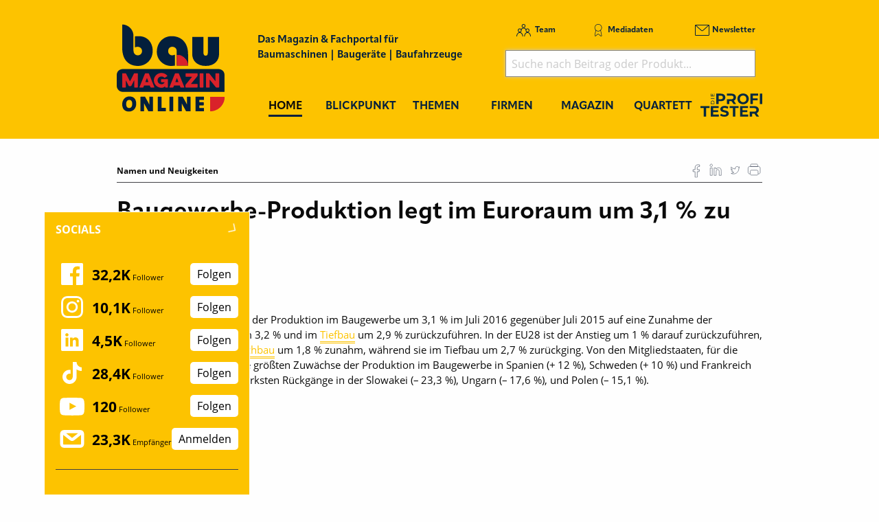

--- FILE ---
content_type: text/html; charset=utf-8
request_url: https://www.baumagazin-online.de/d/baugewerbe-produktion-legt-im-euroraum-um-3-1-zu/
body_size: 16356
content:
<!DOCTYPE html>
<html lang="de-DE">
<head>
    <meta charset="utf-8">

<!-- 
	This website is powered by TYPO3 - inspiring people to share!
	TYPO3 is a free open source Content Management Framework initially created by Kasper Skaarhoj and licensed under GNU/GPL.
	TYPO3 is copyright 1998-2025 of Kasper Skaarhoj. Extensions are copyright of their respective owners.
	Information and contribution at https://typo3.org/
-->

<link rel="icon" href="/_assets/f5bed7a76061c9f1270292ffa4dcd8b8/img/favicons/favicon-32x32.png" type="image/png">
<title>Baugewerbe-Produktion legt im Euroraum um 3,1 % zu</title>
<meta name="generator" content="TYPO3 CMS">
<meta property="og:title" content="Baugewerbe-Produktion legt im Euroraum um 3,1 % zu">
<meta property="og:type" content="article">
<meta property="og:url" content="https://www.baumagazin-online.de/d/baugewerbe-produktion-legt-im-euroraum-um-3-1-zu/">
<meta property="og:site_name" content="Baumagazin-online.de - Das Magazin &amp; Fachportal für Baumaschinen, Baugeräte, Baufahrzeuge">
<meta name="twitter:card" content="summary">


<link rel="stylesheet" href="/typo3temp/assets/compressed/merged-905091f776b59ff44f5389bf6b0c58b1.css?1765948316" media="all">







<meta name="viewport" content="width=device-width, minimum-scale=0.5, maximum-scale=1.0, user-scalable=no" />
<meta name="apple-mobile-web-app-capable" content="yes" />
<script data-cmp-ab="1">
    window.cmp_block_inline = false;
    
</script>
<script type="text/javascript" data-cmp-ab="1" src="https://cdn.consentmanager.net/delivery/autoblocking/c0068c5919e6.js" data-cmp-host="d.delivery.consentmanager.net" data-cmp-cdn="cdn.consentmanager.net" data-cmp-codesrc="1"></script>

<link rel="apple-touch-icon" sizes="180x180" href="/_assets/f5bed7a76061c9f1270292ffa4dcd8b8/img/favicons/apple-touch-icon.png">
<link rel="icon" type="image/png" sizes="32x32" href="/_assets/f5bed7a76061c9f1270292ffa4dcd8b8/img/favicons/favicon-32x32.png">
<link rel="icon" type="image/png" sizes="16x16" href="/_assets/f5bed7a76061c9f1270292ffa4dcd8b8/img/favicons/favicon-16x16.png">
<link rel="manifest" href="/_assets/f5bed7a76061c9f1270292ffa4dcd8b8/img/favicons/site.webmanifest">
<link rel="mask-icon" href="/_assets/f5bed7a76061c9f1270292ffa4dcd8b8/img/favicons/safari-pinned-tab.svg" color="#5bbad5">
<meta name="msapplication-TileColor" content="#da532c">
<meta name="theme-color" content="#ffffff">


    

            <a id="c5589"></a>
            
            
            
                



            
            
            

    <!-- Google Tag Manager -->
<script>(function(w,d,s,l,i){w[l]=w[l]||[];w[l].push({'gtm.start':
new Date().getTime(),event:'gtm.js'});var f=d.getElementsByTagName(s)[0],
j=d.createElement(s),dl=l!='dataLayer'?'&l='+l:'';j.async=true;j.src=
'https://www.googletagmanager.com/gtm.js?id='+i+dl;f.parentNode.insertBefore(j,f);
})(window,document,'script','dataLayer','GTM-5P54VMF');</script>
<!-- End Google Tag Manager -->


            
                



            
            
                



            
            

        


    

            <a id="c5087"></a>
            
            
            
                



            
            
            

    <!-- begin preload of IOM web manager -->
<link rel='preload' href='//data-ef2df4302f.baumagazin-online.de/iomm/latest/manager/base/es6/bundle.js' as='script' id='IOMmBundle'>
<link rel='preload' href='//data-ef2df4302f.baumagazin-online.de/iomm/latest/bootstrap/loader.js' as='script'>
<!-- end preload of IOM web manager -->
<!-- begin loading of IOMm bootstrap code -->
<script type='text/javascript' src="//data-ef2df4302f.baumagazin-online.de/iomm/latest/bootstrap/loader.js" data-cmp-ab="2"></script>
<!-- end loading of IOMm bootstrap code -->


            
                



            
            
                



            
            

        


    

            <a id="c5283"></a>
            
            
            
                



            
            
            

    <script type="text/javascript">
(function(i,s,o,g,r,a,m){i['GoogleAnalyticsObject']=r;i[r]=i[r]||function(){
            (i[r].q=i[r].q||[]).push(arguments)},i[r].l=1*new Date();a=s.createElement(o),
            m=s.getElementsByTagName(o)[0];a.async=1;a.src=g;m.parentNode.insertBefore(a,m)
        })(window,document,'script','//www.google-analytics.com/analytics.js','ga');

ga('create', 'UA-33240891-1', 'auto');
ga('set', 'dimension1', 'ANTISPAM');
ga('set', 'anonymizeIp', true);
ga('send', 'pageview');
</script>


            
                



            
            
                



            
            

        


    

            <a id="c7928"></a>
            
            
            
                



            
            
            

    <script async id="ebx" src="//applets.ebxcdn.com/ebx.js"></script>


            
                



            
            
                



            
            

        


<link rel="canonical" href="https://www.baumagazin-online.de/d/baugewerbe-produktion-legt-im-euroraum-um-3-1-zu/">

</head>
<body>
<!-- Google Tag Manager (noscript) -->
<noscript><iframe src="https://www.googletagmanager.com/ns.html?id=GTM-5P54VMF" height="0" width="0" style="display:none;visibility:hidden"></iframe></noscript>
<!-- End Google Tag Manager (noscript) -->
<div class="off-canvas-wrapper">
    <div class="off-canvas-content" data-off-canvas-content>
        <header class="mobileheader hide-for-large">
    <ul class="simple menu align-center">
        <li><a class="search" href="/suche/">Suche</a></li>
        <li><a class="events" href="/themen/news/messen-und-veranstaltungen/">Messen</a></li>
        <li><a class="newsletter" href="/newsletter-anmeldung-aktuell-informiert/">Newsletter</a></li>
    </ul>
</header>
<header class="page-header page341">
    <div class="fixed-header">
        <div class="grid-container shape">
            <div class="grid-x">
                <div class="cell shrink large-auto">
                    <a class="logo" href="/">
                        <img src="/_assets/f5bed7a76061c9f1270292ffa4dcd8b8/img/baumagazin-online_logo.svg" width="157" height="128" alt="">
                    </a>
                </div>
                <div class="cell auto large-9">
                    <div class="navwrap">
                        <div class="grid-container">
                            <div class="grid-x">
                                <div class="cell large-5">
                                    <div class="slogan">
                                        Das Magazin &amp; Fachportal f&uuml;r <br>
                                        Baumaschinen | Bauger&auml;te | Baufahrzeuge
                                    </div>
                                </div>
                                <div class="cell large-7 show-for-large">
                                    <div class="meta-search">
                                        


    <nav class="meta">
        <ul class="menu">
            
                <li class="menu-item-311 ">
                    

<a href="/team/" title="Team"><span>Team</span></a>


                </li>
            
                <li class="menu-item-312 ">
                    

<a href="/mediadaten/" title="Mediadaten"><span>Mediadaten</span></a>


                </li>
            
                <li class="menu-item-406 ">
                    

<a href="/newsletter-anmeldung-aktuell-informiert/" title="Newsletter"><span>Newsletter</span></a>


                </li>
            
        </ul>
    </nav>



                                        <div class="header-search-suggest align-right">
                                            <div class="grid-container full">
                                                <div class="grid-x">
                                                    <div class="cell">
                                                        <div class="closeform">&times;</div>
                                                        <form method="get" id="tx-solr-search-form-pi-results-top" action="/suche/" data-suggest="/suche?type=7384" data-suggest-header="Top Treffer" accept-charset="utf-8">
                                                            <input type="hidden" name="L" value="0">
                                                            <input type="hidden" name="id" value="375">

                                                            <input type="text" name="tx_solr[q]" value="" class="tx-solr-q js-solr-q tx-solr-suggest tx-solr-suggest-focus form-control" placeholder="Suche nach Beitrag oder Produkt..." autocomplete="off">
                                                        </form>
                                                    </div>
                                                </div>
                                            </div>
                                        </div>
                                    </div>
                                </div>
                            </div>
                        </div>
                        


    <div class="grid-container hide-for-small-only hide-for-medium-only">
        <div class="grid-x">
            <div class="cell large-12">
                <nav class="main">
                    <ul class="menu expanded menu-header">
                        
                            
                            
                            
                                
                            
                            
                            <li class="menu-item menu-item-586 active " data-activate="586">
                                

<a href="/" title="Home"><span>Home</span></a>


                            </li>
                        
                            
                            
                            
                            
                                
                            
                            <li class="menu-item menu-item-415  has-children" data-activate="415">
                                

<a href="/blickpunkt/" title="Blickpunkt"><span>Blickpunkt</span></a>


                            </li>
                        
                            
                            
                            
                            
                                
                            
                            <li class="menu-item menu-item-305  has-children" data-activate="305">
                                

<a href="/themen/" title="Themen"><span>Themen</span></a>


                            </li>
                        
                            
                            
                            
                            
                                
                            
                            <li class="menu-item menu-item-307  has-children" data-activate="307">
                                

<a href="/firmen/hersteller-haendler-vermieter/" title="Firmen"><span>Firmen</span></a>


                            </li>
                        
                            
                            
                            
                            
                                
                            
                            <li class="menu-item menu-item-308  has-children" data-activate="308">
                                

<a href="/magazin/" title="Magazin"><span>Magazin</span></a>


                            </li>
                        
                            
                            
                            
                            
                            <li class="menu-item menu-item-595  " data-activate="595">
                                

<a href="/construction-heroes/" title="Quartett"><span>Quartett</span></a>


                            </li>
                        
                            
                            
                            
                            
                            <li class="menu-item menu-item-641  " data-activate="641">
                                

<a href="https://www.dieprofitester.de/" title="PROFI TESTER"><span>PROFI TESTER</span></a>


                            </li>
                        
                        <li class="contact-icons">
                        </li>
                        <li class="more-icons">
                            <a href="#top" class="search-icon"><span>Suche</span></a>
                        </li>
                    </ul>
                </nav>
            </div>
        </div>
    </div>
    <nav class="megasub">
        
            
        
            
                
    
    
        
        
        
    
    
    
    
    
    
    

    
        <div class="submenu submenu415">
            <div class="grid-container">
                <div class="grid-x grid-margin-x">
                    <div class="cell medium-4">
                        <ul class="vertical menu">
                            
                                
                                

                                
                                    
                                
                                
                                
                                <li class="sub-menu-item sub-menu-item-338 " data-url="/blickpunkt/megamenue-news-blickpunkt/?tx_news_pi1%5BoverwriteDemand%5D%5Bcategories%5D=17&amp;type=194194194&amp;cHash=f4926039f72d46c97ac19b3850f54b3a" data-uid="338">
                                    

<a href="/themen/news/allgemein-aktuelles/" title="Allgemein - Aktuelles"><span>Allgemein - Aktuelles</span></a>


                                    
                                </li>
                            
                                
                                

                                
                                    
                                
                                
                                
                                <li class="sub-menu-item sub-menu-item-449 " data-url="/blickpunkt/megamenue-news-blickpunkt/?tx_news_pi1%5BoverwriteDemand%5D%5Bcategories%5D=12&amp;type=194194194&amp;cHash=020e93eb97847b553f079b164c8e80c7" data-uid="449">
                                    

<a href="/themen/news/namen-und-neuigkeiten/" title="Namen und Neuigkeiten"><span>Namen und Neuigkeiten</span></a>


                                    
                                </li>
                            
                                
                                

                                
                                    
                                
                                
                                
                                <li class="sub-menu-item sub-menu-item-354 " data-url="/blickpunkt/megamenue-news-blickpunkt/?tx_news_pi1%5BoverwriteDemand%5D%5Bcategories%5D=2&amp;type=194194194&amp;cHash=8ad2c9b77f9f2302cd8e55b0883fb113" data-uid="354">
                                    

<a href="/themen/news/top-news/" title="Top-News"><span>Top-News</span></a>


                                    
                                </li>
                            
                                
                                

                                
                                    
                                
                                
                                
                                <li class="sub-menu-item sub-menu-item-414 " data-url="/blickpunkt/megamenue-news-blickpunkt/?tx_news_pi1%5BoverwriteDemand%5D%5Bcategories%5D=15&amp;type=194194194&amp;cHash=102377f0bd0e019e5c37a9361b2b04a7" data-uid="414">
                                    

<a href="/themen/news/blickpunkt/" title="Blickpunkt"><span>Blickpunkt</span></a>


                                    
                                </li>
                            
                                
                                

                                
                                    
                                
                                
                                
                                <li class="sub-menu-item sub-menu-item-340 " data-url="/blickpunkt/megamenue-news-blickpunkt/?tx_news_pi1%5BoverwriteDemand%5D%5Bcategories%5D=16&amp;type=194194194&amp;cHash=741e00e6c459e177a212fcc5a8e5938e" data-uid="340">
                                    

<a href="/themen/news/messen-seminare-termine/" title="Messen, Seminare, Termine"><span>Messen, Seminare, Termine</span></a>


                                    
                                </li>
                            
                        </ul>
                        <div class="grid-container">
                            <div class="grid-x">
                                <div class="cell medium-6">
                                    <div class="overview">
                                        <a href="/blickpunkt/" title="Blickpunkt"><span>zur &Uuml;bersicht</span></a>
                                    </div>
                                </div>
                                <div class="cell medium-6">
                                    <div class="navicon"></div>
                                </div>
                            </div>
                        </div>
                        
                    </div>
                    <div class="cell auto">
                        <div class="newsholder loader" data-url="/blickpunkt/megamenue-news-blickpunkt?type=194194194">
                        </div>
                    </div>
                </div>
            </div>
        </div>
    
    

            
        
            
                
    
    
    
    
        
        
        
    
    
    
    
    

    
        <div class="submenu submenu305">
            <div class="grid-container">
                <div class="grid-x grid-margin-x">
                    <div class="cell medium-7">
                        <ul class="vertical menu">
                            
                                
                                

                                
                                
                                
                                <li class="sub-menu-item sub-menu-item-625 " data-url="" data-uid="625">
                                    

<a href="/big-picture/" title="Big Picture"><span>Big Picture</span></a>


                                    
                                </li>
                            
                                
                                

                                
                                
                                
                                <li class="sub-menu-item sub-menu-item-617 " data-url="" data-uid="617">
                                    

<a href="/start-up-zone/" title="Start-Up-Zone"><span>Start-Up-Zone</span></a>


                                    
                                </li>
                            
                                
                                

                                
                                
                                
                                <li class="sub-menu-item sub-menu-item-631 " data-url="" data-uid="631">
                                    

<a href="/themen/klartext/" title="Klartext"><span>Klartext</span></a>


                                    
                                </li>
                            
                                
                                

                                
                                    
                                
                                
                                
                                <li class="sub-menu-item sub-menu-item-321 " data-url="/blickpunkt/megamenue-news-blickpunkt-1/?tx_news_pi1%5BoverwriteDemand%5D%5Bcategories%5D=9&amp;type=194194194&amp;cHash=4b1e90710e8baab2911f25a80cc1cb1e" data-uid="321">
                                    

<a href="/themen/themen/titelstory/" title="Titelstory"><span>Titelstory</span></a>


                                    
                                </li>
                            
                                
                                

                                
                                    
                                
                                
                                
                                <li class="sub-menu-item sub-menu-item-612 " data-url="/blickpunkt/megamenue-news-blickpunkt-1/?tx_news_pi1%5BoverwriteDemand%5D%5Bcategories%5D=41&amp;type=194194194&amp;cHash=d7f143fd84f3d7130b064545d9466b62" data-uid="612">
                                    

<a href="/themen/testimonial/" title="Testimonial"><span>Testimonial</span></a>


                                    
                                </li>
                            
                                
                                

                                
                                    
                                
                                
                                
                                <li class="sub-menu-item sub-menu-item-461 " data-url="/blickpunkt/megamenue-news-blickpunkt-1/?tx_news_pi1%5BoverwriteDemand%5D%5Bcategories%5D=21&amp;type=194194194&amp;cHash=95d42caef71bdeb7322ba9ebd5a8dcbc" data-uid="461">
                                    

<a href="/themen/themen/erdbewegung/" title="Erdbewegung"><span>Erdbewegung</span></a>


                                    
                                </li>
                            
                                
                                

                                
                                
                                
                                <li class="sub-menu-item sub-menu-item-594 " data-url="" data-uid="594">
                                    

<a href="/themen/jubilaeumsausgabe/" title="Jubil&auml;umsausgabe"><span>Jubil&auml;umsausgabe</span></a>


                                    
                                </li>
                            
                                
                                

                                
                                    
                                
                                
                                
                                <li class="sub-menu-item sub-menu-item-462 " data-url="/blickpunkt/megamenue-news-blickpunkt-1/?tx_news_pi1%5BoverwriteDemand%5D%5Bcategories%5D=22&amp;type=194194194&amp;cHash=21c3c77ce36af0fe3705549a875545aa" data-uid="462">
                                    

<a href="/themen/themen/unternehmensfuehrung/" title="Unternehmensf&uuml;hrung"><span>Unternehmensf&uuml;hrung</span></a>


                                    
                                </li>
                            
                                
                                

                                
                                    
                                
                                
                                
                                <li class="sub-menu-item sub-menu-item-320 " data-url="/blickpunkt/megamenue-news-blickpunkt-1/?tx_news_pi1%5BoverwriteDemand%5D%5Bcategories%5D=8&amp;type=194194194&amp;cHash=5a4f5cbe098d33ba2d9e7b4f9bd8fcdf" data-uid="320">
                                    

<a href="/themen/themen/bau-und-nutzfahrzeuge/" title="Bau- und Nutzfahrzeuge"><span>Bau- und Nutzfahrzeuge</span></a>


                                    
                                </li>
                            
                                
                                

                                
                                    
                                
                                
                                
                                <li class="sub-menu-item sub-menu-item-489 " data-url="/blickpunkt/megamenue-news-blickpunkt-1/?tx_news_pi1%5BoverwriteDemand%5D%5Bcategories%5D=29&amp;type=194194194&amp;cHash=8fd1551e897188570f94f4144e5d9183" data-uid="489">
                                    

<a href="/themen/themen/hub-hebetechnik-/-krane/" title="Hub-Hebetechnik / Krane"><span>Hub-Hebetechnik / Krane</span></a>


                                    
                                </li>
                            
                                
                                

                                
                                    
                                
                                
                                
                                <li class="sub-menu-item sub-menu-item-508 " data-url="/blickpunkt/megamenue-news-blickpunkt-1/?tx_news_pi1%5BoverwriteDemand%5D%5Bcategories%5D=33&amp;type=194194194&amp;cHash=b6fdb7d7ef851305896c3893fd3f12e7" data-uid="508">
                                    

<a href="/themen/themen/raumsysteme/container/" title="Raumsysteme / Container"><span>Raumsysteme / Container</span></a>


                                    
                                </li>
                            
                                
                                

                                
                                    
                                
                                
                                
                                <li class="sub-menu-item sub-menu-item-501 " data-url="/blickpunkt/megamenue-news-blickpunkt-1/?tx_news_pi1%5BoverwriteDemand%5D%5Bcategories%5D=30&amp;type=194194194&amp;cHash=37a0aeac330cf444a27b7022f631fcae" data-uid="501">
                                    

<a href="/themen/themen/spezialtiefbau-/-tunnelbau/" title="Spezialtiefbau / Tunnelbau"><span>Spezialtiefbau / Tunnelbau</span></a>


                                    
                                </li>
                            
                                
                                

                                
                                    
                                
                                
                                
                                <li class="sub-menu-item sub-menu-item-314 " data-url="/blickpunkt/megamenue-news-blickpunkt-1/?tx_news_pi1%5BoverwriteDemand%5D%5Bcategories%5D=19&amp;type=194194194&amp;cHash=2b187dd269fc2f98db479bee94139690" data-uid="314">
                                    

<a href="/themen/themen/verkehrswegebau-/-tiefbau/" title="Verkehrswegebau / Tiefbau"><span>Verkehrswegebau / Tiefbau</span></a>


                                    
                                </li>
                            
                                
                                

                                
                                    
                                
                                
                                
                                <li class="sub-menu-item sub-menu-item-319 " data-url="/blickpunkt/megamenue-news-blickpunkt-1/?tx_news_pi1%5BoverwriteDemand%5D%5Bcategories%5D=6&amp;type=194194194&amp;cHash=57e2f7db2cdc2cc017465a3286fc75e2" data-uid="319">
                                    

<a href="/themen/themen/galabau-/-kommunaltechnik/" title="GaLaBau / Kommunaltechnik"><span>GaLaBau / Kommunaltechnik</span></a>


                                    
                                </li>
                            
                                
                                

                                
                                    
                                
                                
                                
                                <li class="sub-menu-item sub-menu-item-316 " data-url="/blickpunkt/megamenue-news-blickpunkt-1/?tx_news_pi1%5BoverwriteDemand%5D%5Bcategories%5D=4&amp;type=194194194&amp;cHash=04fbd1d143247dc9fea6b33684d3110f" data-uid="316">
                                    

<a href="/themen/themen/hochbau-schalung-/-gerueste-/-beton/" title="Hochbau (Schalung / Ger&uuml;ste / Beton)"><span>Hochbau (Schalung / Ger&uuml;ste / Beton)</span></a>


                                    
                                </li>
                            
                                
                                

                                
                                    
                                
                                
                                
                                <li class="sub-menu-item sub-menu-item-503 " data-url="/blickpunkt/megamenue-news-blickpunkt-1/?tx_news_pi1%5BoverwriteDemand%5D%5Bcategories%5D=32&amp;type=194194194&amp;cHash=2b75c9473bdba3a3ff7a6c80d138f2e5" data-uid="503">
                                    

<a href="/themen/themen/betonbearbeitung-/-sanierung/" title="Betonbearbeitung / Sanierung"><span>Betonbearbeitung / Sanierung</span></a>


                                    
                                </li>
                            
                                
                                

                                
                                    
                                
                                
                                
                                <li class="sub-menu-item sub-menu-item-552 " data-url="/blickpunkt/megamenue-news-blickpunkt-1/?tx_news_pi1%5BoverwriteDemand%5D%5Bcategories%5D=35&amp;type=194194194&amp;cHash=dedc9bd58d06a71a43b25c0c010facc0" data-uid="552">
                                    

<a href="/themen/themen/kanal-rohrleitungs-bau-/-sanierung/" title="Kanal-, Rohrleitungs- bau / Sanierung"><span>Kanal-, Rohrleitungs- bau / Sanierung</span></a>


                                    
                                </li>
                            
                                
                                

                                
                                    
                                
                                
                                
                                <li class="sub-menu-item sub-menu-item-317 " data-url="/blickpunkt/megamenue-news-blickpunkt-1/?tx_news_pi1%5BoverwriteDemand%5D%5Bcategories%5D=5&amp;type=194194194&amp;cHash=015363da9c4192fa43cbf380d98409bc" data-uid="317">
                                    

<a href="/themen/themen/gewinnung-/-aufbereitung-/-brechen-/-sieben/" title="Gewinnung / Aufbereitung / Brechen / Sieben"><span>Gewinnung / Aufbereitung / Brechen / Sieben</span></a>


                                    
                                </li>
                            
                                
                                

                                
                                    
                                
                                
                                
                                <li class="sub-menu-item sub-menu-item-542 " data-url="/blickpunkt/megamenue-news-blickpunkt-1/?tx_news_pi1%5BoverwriteDemand%5D%5Bcategories%5D=34&amp;type=194194194&amp;cHash=d391ac3ca195dd8e27f03ec60e67a58e" data-uid="542">
                                    

<a href="/themen/themen/rueckblick-2021-ausblick-2022/" title="R&Uuml;CKBLICK 2021 &ndash; AUSBLICK 2022"><span>R&Uuml;CKBLICK 2021 &ndash; AUSBLICK 2022</span></a>


                                    
                                </li>
                            
                                
                                

                                
                                    
                                
                                
                                
                                <li class="sub-menu-item sub-menu-item-463 " data-url="/blickpunkt/megamenue-news-blickpunkt-1/?tx_news_pi1%5BoverwriteDemand%5D%5Bcategories%5D=23&amp;type=194194194&amp;cHash=aae25d05a849396603c9fe8bd84bcdcc" data-uid="463">
                                    

<a href="/themen/themen/arbeitssicherheit-/-baustelleneinrichtung/" title="Arbeitssicherheit / Baustelleneinrichtung"><span>Arbeitssicherheit / Baustelleneinrichtung</span></a>


                                    
                                </li>
                            
                                
                                

                                
                                    
                                
                                
                                
                                <li class="sub-menu-item sub-menu-item-390 " data-url="/blickpunkt/megamenue-news-blickpunkt-1/?tx_news_pi1%5BoverwriteDemand%5D%5Bcategories%5D=7&amp;type=194194194&amp;cHash=f14139ca3ccc418893f5879dd463d8ce" data-uid="390">
                                    

<a href="/themen/themen/oem-/-maschinen-fahrzeug-und-antriebstechnik-/-wartung-/-pflege-/-instandhaltung/" title="OEM / Maschinen-, Fahrzeug- und Antriebstechnik / Wartung / Pflege / Instandhaltung"><span>OEM / Maschinen-, Fahrzeug- und Antriebstechnik / Wartung / Pflege / Instandhaltung</span></a>


                                    
                                </li>
                            
                                
                                

                                
                                    
                                
                                
                                
                                <li class="sub-menu-item sub-menu-item-502 " data-url="/blickpunkt/megamenue-news-blickpunkt-1/?tx_news_pi1%5BoverwriteDemand%5D%5Bcategories%5D=31&amp;type=194194194&amp;cHash=b6986d72330815431d8cf86976fa2f34" data-uid="502">
                                    

<a href="/themen/themen/abbruchtechnik-/-rueckbau-/-recycling/" title="Abbruchtechnik / R&uuml;ckbau / Recycling"><span>Abbruchtechnik / R&uuml;ckbau / Recycling</span></a>


                                    
                                </li>
                            
                        </ul>
                        <div class="grid-container">
                            <div class="grid-x">
                                <div class="cell medium-6">
                                    <div class="overview">
                                        <a href="/themen/" title="Themen"><span>zur &Uuml;bersicht</span></a>
                                    </div>
                                </div>
                                <div class="cell medium-6">
                                    <div class="navicon"></div>
                                </div>
                            </div>
                        </div>
                        
                    </div>
                    <div class="cell auto">
                        <div class="newsholder loader" data-url="/blickpunkt/megamenue-news-blickpunkt-1?type=194194194">
                        </div>
                    </div>
                </div>
            </div>
        </div>
    
    

            
        
            
                
    
    
    
    
    
    
        
        
    
    
    

    
    
        <div class="submenu submenu307">
            <div class="grid-container">
                <div class="grid-x grid-margin-x">
                    <div class="cell medium-12">
                        <ul class="menu">
                            
                                
                                
                                
                                <li class="sub-menu-item sub-menu-item-325 ">
                                    

<a href="/firmen/hersteller-haendler-vermieter/" title="Hersteller, H&auml;ndler, Vermieter"><span>Hersteller, H&auml;ndler, Vermieter</span></a>


                                </li>
                            
                                
                                
                                
                                <li class="sub-menu-item sub-menu-item-323 ">
                                    

<a href="/firmen/messen-seminare-kongresse/" title="Messen, Seminare, Kongresse"><span>Messen, Seminare, Kongresse</span></a>


                                </li>
                            
                                
                                
                                
                                <li class="sub-menu-item sub-menu-item-327 ">
                                    

<a href="/firmen/verbaende/" title="Verb&auml;nde"><span>Verb&auml;nde</span></a>


                                </li>
                            
                                
                                
                                
                                <li class="sub-menu-item sub-menu-item-633 ">
                                    

<a href="/firmen/startup/" title="Startup"><span>Startup</span></a>


                                </li>
                            
                        </ul>
                    </div>
                </div>
            </div>
        </div>
    

            
        
            
                
    
    
    
    
    
    
    
    
        
        
    

    
    
        <div class="submenu submenu308">
            <div class="grid-container">
                <div class="grid-x grid-margin-x">
                    <div class="cell medium-12">
                        <ul class="menu">
                            
                                
                                
                                
                                <li class="sub-menu-item sub-menu-item-637 ">
                                    

<a href="/magazin/" title="Jahr 2025"><span>Jahr 2025</span></a>


                                </li>
                            
                                
                                
                                
                                <li class="sub-menu-item sub-menu-item-635 ">
                                    

<a href="/magazin/jahr-2024/" title="Jahr 2024"><span>Jahr 2024</span></a>


                                </li>
                            
                                
                                
                                
                                <li class="sub-menu-item sub-menu-item-620 ">
                                    

<a href="/magazin/jahr-2023/" title="Jahr 2023"><span>Jahr 2023</span></a>


                                </li>
                            
                                
                                
                                
                                <li class="sub-menu-item sub-menu-item-591 ">
                                    

<a href="/magazin/jahr-2022/" title="Jahr 2022"><span>Jahr 2022</span></a>


                                </li>
                            
                                
                                
                                
                                <li class="sub-menu-item sub-menu-item-545 ">
                                    

<a href="/magazin/jahr-2021/" title="Jahr 2021"><span>Jahr 2021</span></a>


                                </li>
                            
                                
                                
                                
                                <li class="sub-menu-item sub-menu-item-519 ">
                                    

<a href="/magazin/jahr-2020/" title="Jahr 2020"><span>Jahr 2020</span></a>


                                </li>
                            
                                
                                
                                
                                <li class="sub-menu-item sub-menu-item-494 ">
                                    

<a href="/magazin/jahr-2019/" title="Jahr 2019"><span>Jahr 2019</span></a>


                                </li>
                            
                                
                                
                                
                                <li class="sub-menu-item sub-menu-item-488 ">
                                    

<a href="/magazin/jahr-2018/" title="Jahr 2018"><span>Jahr 2018</span></a>


                                </li>
                            
                                
                                
                                
                                <li class="sub-menu-item sub-menu-item-467 ">
                                    

<a href="/magazin/jahr-2017/" title="Jahr 2017"><span>Jahr 2017</span></a>


                                </li>
                            
                                
                                
                                
                                <li class="sub-menu-item sub-menu-item-587 ">
                                    

<a href="/magazin/sonderveroeffentlichungen/" title="Sonderver&ouml;ffentlichungen"><span>Sonderver&ouml;ffentlichungen</span></a>


                                </li>
                            
                                
                                
                                
                                <li class="sub-menu-item sub-menu-item-450 ">
                                    

<a href="/magazin/abo/" title="Abo"><span>Abo</span></a>


                                </li>
                            
                                
                                
                                
                                <li class="sub-menu-item sub-menu-item-452 ">
                                    

<a href="/magazin/mini-abo/" title="Mini-Abo"><span>Mini-Abo</span></a>


                                </li>
                            
                        </ul>
                    </div>
                </div>
            </div>
        </div>
    

            
        
            
        
            
        
    </nav>





                    </div>
                </div>
                <div class="cell shrink hide-for-large">
                    <div class="hamburger" data-toggle="offCanvas">
                        <span>Navigation &ouml;ffnen</span>
                    </div>
                </div>
            </div>
        </div>
    </div>
</header>

        <div class="content page341  ">
            
            <!--TYPO3SEARCH_begin-->
            
    

            <div id="c10483" class="frame frame-default frame-type-html frame-layout-0">
                
                
                    



                
                
                

    <style>@media (max-width: 780px) {
.asm_wrapiframe {
  height: auto !important;
}
}</style>


                
                    



                
                
                    



                
            </div>

        


    

            <div id="c4356" class="frame frame-default frame-type-html frame-layout-0">
                
                
                    



                
                
                

    <div class="asm skyscraper shadow">
<ins class="asm_async_creative" style=" width:160px; text-align:left; text-decoration:none;" data-asm-cdn="cdn.adspirit.de" data-asm-host="kanatmedia.adspirit.de" data-asm-params="pid=442"></ins>
<ins class="asm_async_creative" style=" width:160px; text-align:left; text-decoration:none;" data-asm-cdn="cdn.adspirit.de" data-asm-host="kanatmedia.adspirit.de" data-asm-params="pid=443"></ins>
<ins class="asm_async_creative" style=" width:160px; text-align:left; text-decoration:none;" data-asm-cdn="cdn.adspirit.de" data-asm-host="kanatmedia.adspirit.de" data-asm-params="pid=444"></ins>
<ins class="asm_async_creative" style=" width:160px; text-align:left; text-decoration:none;" data-asm-cdn="cdn.adspirit.de" data-asm-host="kanatmedia.adspirit.de" data-asm-params="pid=445"></ins>
<ins class="asm_async_creative" style=" width:160px; text-align:left; text-decoration:none;" data-asm-cdn="cdn.adspirit.de" data-asm-host="kanatmedia.adspirit.de" data-asm-params="pid=446"></ins>
<ins class="asm_async_creative" style=" width:160px; text-align:left; text-decoration:none;" data-asm-cdn="cdn.adspirit.de" data-asm-host="kanatmedia.adspirit.de" data-asm-params="pid=447"></ins>
<ins class="asm_async_creative" style=" width:160px; text-align:left; text-decoration:none;" data-asm-cdn="cdn.adspirit.de" data-asm-host="kanatmedia.adspirit.de" data-asm-params="pid=448"></ins>
<ins class="asm_async_creative" style=" width:160px; text-align:left; text-decoration:none;" data-asm-cdn="cdn.adspirit.de" data-asm-host="kanatmedia.adspirit.de" data-asm-params="pid=449"></ins>
</div>



                
                    



                
                
                    



                
            </div>

        


    

            <div id="c2938" class="frame frame-default frame-type-news_newsdetail frame-layout-0">
                
                
                    



                
                
                    



                
                

    
    



<div class="news news-single">
	<div class="article" itemscope="itemscope" itemtype="http://schema.org/Article">
		
	
            <div class="grid-container full">
                <div class="grid-x grid-margin-x">
                    <div class="cell">
                        



                        <div class="catandshare grid-container full">
                            <div class="grid-x">
                                <div class="cell small-8 medium-9">
                                    
                                        <div class="categories">
                                            
                                                <span>
                                                
                                                    Namen und Neuigkeiten
                                                
                                                </span>
                                            
                                        </div>
                                    
                                </div>
                                <div class="cell small-4 medium-3 text-right">
                                    

<div class="news-social detail top">
    <a href="http://www.facebook.com/sharer.php?u=https%3A%2F%2Fwww.baumagazin-online.de%2Fd%2Fbaugewerbe-produktion-legt-im-euroraum-um-3-1-zu%2F" class="fb" target="_blank">
        <span>Auf Facebook teilen</span>
    </a>
    <a href="https://www.linkedin.com/shareArticle?mini=true&url=https%3A%2F%2Fwww.baumagazin-online.de%2Fd%2Fbaugewerbe-produktion-legt-im-euroraum-um-3-1-zu%2F&title=" class="linkedin" target="_blank">
        <span>Auf LinkedIn teilen</span>
    </a>
    <a href="https://twitter.com/intent/tweet?text=%20-%20https%3A%2F%2Fwww.baumagazin-online.de%2Fd%2Fbaugewerbe-produktion-legt-im-euroraum-um-3-1-zu%2F" class="tw" target="_blank">
        <span>Auf Twitter teilen</span>
    </a>
    <a href="javascript:window.print()" class="print">
        <span>drucken</span>
    </a>
</div>
                                </div>
                            </div>
                        </div>
                        
                        <div class="header">
                            <h1 itemprop="headline">
                                
                                Baugewerbe-Produktion legt im Euroraum um 3,1&#8200;% zu
                                <span class="news-list-date">
                                    <time itemprop="datePublished" datetime="2016-09-22">
                                        22. September 2016
                                    </time>
                                </span>
                            </h1>
                        </div>
                        
                        <div class="readingtimeAndImagesource">
                            
                            
                            Lesedauer: <span class="readingtime"></span> min
                            
                        </div>
                        
                        <div class="news-body" itemprop="articleBody">
                            <p>Im Euroraum ist der Anstieg der Produktion im Baugewerbe um 3,1&#8200;% im Juli 2016 gegen&uuml;ber Juli 2015 auf eine Zunahme der Baut&auml;tigkeit im <a href="/themen/themen/hochbau-schalung-/-gerueste-/-beton/" title="Hochbau" class="dpnglossary link">Hochbau</a> um 3,2&#8200;% und im <a href="/themen/themen/spezialtiefbau-/-tunnelbau/" title="Tiefbau" class="dpnglossary link">Tiefbau</a> um 2,9&#8200;% zur&uuml;ckzuf&uuml;hren. In der EU28 ist der Anstieg um 1&#8200;% darauf zur&uuml;ckzuf&uuml;hren, dass die Baut&auml;tigkeit im <a href="/themen/themen/hochbau-schalung-/-gerueste-/-beton/" title="Hochbau" class="dpnglossary link">Hochbau</a> um 1,8&#8200;% zunahm, w&auml;hrend sie im Tiefbau um 2,7&#8200;% zur&uuml;ckging. Von den Mitgliedstaaten, f&uuml;r die Daten vor&shy;liegen, wurden die gr&ouml;&szlig;ten Zuw&auml;chse der Produktion im Baugewerbe in Spanien (+&thinsp;12&#8200;%), Schweden (+&thinsp;10&#8200;%) und Frankreich (+&thinsp;3,3&#8200;%) verzeichnet, die st&auml;rksten R&uuml;ckg&auml;nge in der Slowakei (&ndash;&thinsp;23,3&#8200;%), Ungarn (&ndash;&thinsp;17,6&#8200;%), und Polen (&ndash;&thinsp;15,1&#8200;%).</p>
                            
                        </div>
                    </div>
                </div>
            </div>
            
            
            
            


           
            <div class="socialshare-bottom">
                <div class="grid-container">
                    <div class="grid-x grid-margin-x">
                        <div class="cell small-2">
                            <div class="news-single-backlink">
								
										<a href="javascript:window.history.back()">zur &Uuml;bersicht</a>
									
							</div>
                        </div>
                        <div class="cell small-8 text-center">
                            

<div class="news-social detail bottom">
    <a href="http://www.facebook.com/sharer.php?u=https%3A%2F%2Fwww.baumagazin-online.de%2Fd%2Fbaugewerbe-produktion-legt-im-euroraum-um-3-1-zu%2F" class="fb" target="_blank">
        <span>Auf Facebook teilen</span>
    </a>
    <a href="https://www.linkedin.com/shareArticle?mini=true&url=https%3A%2F%2Fwww.baumagazin-online.de%2Fd%2Fbaugewerbe-produktion-legt-im-euroraum-um-3-1-zu%2F&title=" class="linkedin" target="_blank">
        <span>Auf LinkedIn teilen</span>
    </a>
    <a href="https://twitter.com/intent/tweet?text=%20-%20https%3A%2F%2Fwww.baumagazin-online.de%2Fd%2Fbaugewerbe-produktion-legt-im-euroraum-um-3-1-zu%2F" class="tw" target="_blank">
        <span>Auf Twitter teilen</span>
    </a>
    <a href="javascript:window.print()" class="print">
        <span>drucken</span>
    </a>
</div>
                        </div>
                        <div class="cell small-2 text-right">
                            
								
									
										
											<div class="linknext">
												<a class="next" href="/d/honda-industriemotorengeschaeft-in-der-schweiz-wird-von-deutschland-aus-betreut/">
													n&auml;chster Artikel
												</a>
											</div>
										
									
								
							
                        </div>
                    </div>
                </div>
            </div>

            
                <div class="news-related">
    <div class="grid-container full">
        <div class="grid-x grid-margin-x">
            <div class="cell">
                <header>
                    <h4>Verwandte Artikel</h4>
                </header>
                <ul class="slick vertical">
                    
                        
                            <li>
                                <a title="WatchGuard: Vier Tipps f&uuml;r mehr IT-Sicherheit am Bau" href="/d/watchguard-vier-tipps-fuer-mehr-it-sicherheit-am-bau/">
                                    
                                        <div class="related-img">
                                            <img src="/fileadmin/_processed_/b/d/csm_pexels-fauxels-3183186_40cf1a7d20.jpg" width="400" height="285" alt="">
                                        </div>
                                    
                                    <h5>WatchGuard: Vier Tipps f&uuml;r mehr IT-Sicherheit am Bau</h5>
                                    <p>zum Artikel</p>
                                </a>
                            </li>
                        
                    
                </ul>
            </div>
        </div>
    </div>
</div>
            
            

		

	</div>
</div>



                
                    



                
                
                    



                
            </div>

        


    

            <div id="c4292" class="frame frame-custom-153 frame-type-html frame-layout-0 frame-space-after-small">
                
                
                    



                
                
                

    <div class="asm widecontentad">
<ins class="asm_async_creative" style="display:inline-block; text-align:left; text-decoration:none; width: 100%" data-asm-cdn="cdn.adspirit.de" data-asm-host="kanatmedia.adspirit.de" data-asm-params="pid=450&amp;responsive=1"></ins></div>


                
                    



                
                
                    



                
            </div>

        


    

            <div id="c8687" class="frame frame-default frame-type-list frame-layout-0">
                
                
                    



                
                
                    

    



                
                

    
        <div id="d3newsclicklink" data-incrlink="/d?tx_d3newsclick_incrementclick%5Baction%5D=incrementclickajax&amp;tx_d3newsclick_incrementclick%5Bcontroller%5D=D3newsclick&amp;tx_d3newsclick_incrementclick%5BnewsUidIncr%5D=2702&amp;type=17475&amp;cHash=a916ce78825dd596bbe671fe7eb8be72">
    <!-- d3newsclick link -->
</div>

<div class="d3newsclick newsviewcounter">
    [56]
</div>
    


                
                    



                
                
                    



                
            </div>

        


            <!--TYPO3SEARCH_end-->
        </div>

        <footer class="page-footer">
    <div class="slogan-wrap">
        <div class="grid-container">
            <div class="grid-x">
                <div class="cell medium-12">
                    <div class="slogan">Das Fachportal f&uuml;r Baumaschinen | Bauger&auml;te | Baufahrzeuge</div>
                </div>
            </div>
        </div>
    </div>
	<div class="grid-container">
		<div class="grid-x">
			<div class="cell medium-9">
				


    <nav>
        <ul class="footermenu">
            
                
            
                
                    <li class="menu-item-415 ">
                        

<a href="/blickpunkt/" title="Blickpunkt"><span>Blickpunkt</span></a>


                        
                            
    <ul class="submenu">
        
            <li class="menu-item-338 ">
                

<a href="/themen/news/allgemein-aktuelles/" title="Allgemein - Aktuelles"><span>Allgemein - Aktuelles</span></a>


                
            </li>
        
            <li class="menu-item-449 ">
                

<a href="/themen/news/namen-und-neuigkeiten/" title="Namen und Neuigkeiten"><span>Namen und Neuigkeiten</span></a>


                
            </li>
        
            <li class="menu-item-354 ">
                

<a href="/themen/news/top-news/" title="Top-News"><span>Top-News</span></a>


                
            </li>
        
            <li class="menu-item-414 ">
                

<a href="/themen/news/blickpunkt/" title="Blickpunkt"><span>Blickpunkt</span></a>


                
            </li>
        
            <li class="menu-item-340 ">
                

<a href="/themen/news/messen-seminare-termine/" title="Messen, Seminare, Termine"><span>Messen, Seminare, Termine</span></a>


                
            </li>
        
    </ul>

                        
                    </li>
                
            
                
                    <li class="menu-item-305 ">
                        

<a href="/themen/" title="Themen"><span>Themen</span></a>


                        
                            
    <ul class="submenu">
        
            <li class="menu-item-625 ">
                

<a href="/big-picture/" title="Big Picture"><span>Big Picture</span></a>


                
            </li>
        
            <li class="menu-item-617 ">
                

<a href="/start-up-zone/" title="Start-Up-Zone"><span>Start-Up-Zone</span></a>


                
            </li>
        
            <li class="menu-item-631 ">
                

<a href="/themen/klartext/" title="Klartext"><span>Klartext</span></a>


                
            </li>
        
            <li class="menu-item-321 ">
                

<a href="/themen/themen/titelstory/" title="Titelstory"><span>Titelstory</span></a>


                
            </li>
        
            <li class="menu-item-612 ">
                

<a href="/themen/testimonial/" title="Testimonial"><span>Testimonial</span></a>


                
            </li>
        
            <li class="menu-item-461 ">
                

<a href="/themen/themen/erdbewegung/" title="Erdbewegung"><span>Erdbewegung</span></a>


                
            </li>
        
            <li class="menu-item-594 ">
                

<a href="/themen/jubilaeumsausgabe/" title="Jubil&auml;umsausgabe"><span>Jubil&auml;umsausgabe</span></a>


                
            </li>
        
            <li class="menu-item-462 ">
                

<a href="/themen/themen/unternehmensfuehrung/" title="Unternehmensf&uuml;hrung"><span>Unternehmensf&uuml;hrung</span></a>


                
            </li>
        
            <li class="menu-item-320 ">
                

<a href="/themen/themen/bau-und-nutzfahrzeuge/" title="Bau- und Nutzfahrzeuge"><span>Bau- und Nutzfahrzeuge</span></a>


                
            </li>
        
            <li class="menu-item-489 ">
                

<a href="/themen/themen/hub-hebetechnik-/-krane/" title="Hub-Hebetechnik / Krane"><span>Hub-Hebetechnik / Krane</span></a>


                
            </li>
        
            <li class="menu-item-508 ">
                

<a href="/themen/themen/raumsysteme/container/" title="Raumsysteme / Container"><span>Raumsysteme / Container</span></a>


                
            </li>
        
            <li class="menu-item-501 ">
                

<a href="/themen/themen/spezialtiefbau-/-tunnelbau/" title="Spezialtiefbau / Tunnelbau"><span>Spezialtiefbau / Tunnelbau</span></a>


                
            </li>
        
            <li class="menu-item-314 ">
                

<a href="/themen/themen/verkehrswegebau-/-tiefbau/" title="Verkehrswegebau / Tiefbau"><span>Verkehrswegebau / Tiefbau</span></a>


                
            </li>
        
            <li class="menu-item-319 ">
                

<a href="/themen/themen/galabau-/-kommunaltechnik/" title="GaLaBau / Kommunaltechnik"><span>GaLaBau / Kommunaltechnik</span></a>


                
            </li>
        
            <li class="menu-item-316 ">
                

<a href="/themen/themen/hochbau-schalung-/-gerueste-/-beton/" title="Hochbau (Schalung / Ger&uuml;ste / Beton)"><span>Hochbau (Schalung / Ger&uuml;ste / Beton)</span></a>


                
            </li>
        
            <li class="menu-item-503 ">
                

<a href="/themen/themen/betonbearbeitung-/-sanierung/" title="Betonbearbeitung / Sanierung"><span>Betonbearbeitung / Sanierung</span></a>


                
            </li>
        
            <li class="menu-item-552 ">
                

<a href="/themen/themen/kanal-rohrleitungs-bau-/-sanierung/" title="Kanal-, Rohrleitungs- bau / Sanierung"><span>Kanal-, Rohrleitungs- bau / Sanierung</span></a>


                
            </li>
        
            <li class="menu-item-317 ">
                

<a href="/themen/themen/gewinnung-/-aufbereitung-/-brechen-/-sieben/" title="Gewinnung / Aufbereitung / Brechen / Sieben"><span>Gewinnung / Aufbereitung / Brechen / Sieben</span></a>


                
            </li>
        
            <li class="menu-item-542 ">
                

<a href="/themen/themen/rueckblick-2021-ausblick-2022/" title="R&Uuml;CKBLICK 2021 &ndash; AUSBLICK 2022"><span>R&Uuml;CKBLICK 2021 &ndash; AUSBLICK 2022</span></a>


                
            </li>
        
            <li class="menu-item-463 ">
                

<a href="/themen/themen/arbeitssicherheit-/-baustelleneinrichtung/" title="Arbeitssicherheit / Baustelleneinrichtung"><span>Arbeitssicherheit / Baustelleneinrichtung</span></a>


                
            </li>
        
            <li class="menu-item-390 ">
                

<a href="/themen/themen/oem-/-maschinen-fahrzeug-und-antriebstechnik-/-wartung-/-pflege-/-instandhaltung/" title="OEM / Maschinen-, Fahrzeug- und Antriebstechnik / Wartung / Pflege / Instandhaltung"><span>OEM / Maschinen-, Fahrzeug- und Antriebstechnik / Wartung / Pflege / Instandhaltung</span></a>


                
            </li>
        
            <li class="menu-item-502 ">
                

<a href="/themen/themen/abbruchtechnik-/-rueckbau-/-recycling/" title="Abbruchtechnik / R&uuml;ckbau / Recycling"><span>Abbruchtechnik / R&uuml;ckbau / Recycling</span></a>


                
            </li>
        
    </ul>

                        
                    </li>
                
            
                
                    <li class="menu-item-307 ">
                        

<a href="/firmen/hersteller-haendler-vermieter/" title="Firmen"><span>Firmen</span></a>


                        
                            
    <ul class="submenu">
        
            <li class="menu-item-325 ">
                

<a href="/firmen/hersteller-haendler-vermieter/" title="Hersteller, H&auml;ndler, Vermieter"><span>Hersteller, H&auml;ndler, Vermieter</span></a>


                
            </li>
        
            <li class="menu-item-323 ">
                

<a href="/firmen/messen-seminare-kongresse/" title="Messen, Seminare, Kongresse"><span>Messen, Seminare, Kongresse</span></a>


                
            </li>
        
            <li class="menu-item-327 ">
                

<a href="/firmen/verbaende/" title="Verb&auml;nde"><span>Verb&auml;nde</span></a>


                
            </li>
        
            <li class="menu-item-633 ">
                

<a href="/firmen/startup/" title="Startup"><span>Startup</span></a>


                
            </li>
        
    </ul>

                        
                    </li>
                
            
                
                    <li class="menu-item-308 ">
                        

<a href="/magazin/" title="Magazin"><span>Magazin</span></a>


                        
                            
    <ul class="submenu">
        
            <li class="menu-item-637 ">
                

<a href="/magazin/" title="Jahr 2025"><span>Jahr 2025</span></a>


                
            </li>
        
            <li class="menu-item-635 ">
                

<a href="/magazin/jahr-2024/" title="Jahr 2024"><span>Jahr 2024</span></a>


                
            </li>
        
            <li class="menu-item-620 ">
                

<a href="/magazin/jahr-2023/" title="Jahr 2023"><span>Jahr 2023</span></a>


                
            </li>
        
            <li class="menu-item-591 ">
                

<a href="/magazin/jahr-2022/" title="Jahr 2022"><span>Jahr 2022</span></a>


                
            </li>
        
            <li class="menu-item-545 ">
                

<a href="/magazin/jahr-2021/" title="Jahr 2021"><span>Jahr 2021</span></a>


                
            </li>
        
            <li class="menu-item-519 ">
                

<a href="/magazin/jahr-2020/" title="Jahr 2020"><span>Jahr 2020</span></a>


                
            </li>
        
            <li class="menu-item-494 ">
                

<a href="/magazin/jahr-2019/" title="Jahr 2019"><span>Jahr 2019</span></a>


                
            </li>
        
            <li class="menu-item-488 ">
                

<a href="/magazin/jahr-2018/" title="Jahr 2018"><span>Jahr 2018</span></a>


                
            </li>
        
            <li class="menu-item-467 ">
                

<a href="/magazin/jahr-2017/" title="Jahr 2017"><span>Jahr 2017</span></a>


                
            </li>
        
            <li class="menu-item-587 ">
                

<a href="/magazin/sonderveroeffentlichungen/" title="Sonderver&ouml;ffentlichungen"><span>Sonderver&ouml;ffentlichungen</span></a>


                
            </li>
        
            <li class="menu-item-450 ">
                

<a href="/magazin/abo/" title="Abo"><span>Abo</span></a>


                
            </li>
        
            <li class="menu-item-452 ">
                

<a href="/magazin/mini-abo/" title="Mini-Abo"><span>Mini-Abo</span></a>


                
            </li>
        
    </ul>

                        
                    </li>
                
            
                
                    <li class="menu-item-595 ">
                        

<a href="/construction-heroes/" title="Quartett"><span>Quartett</span></a>


                        
                    </li>
                
            
                
                    <li class="menu-item-641 ">
                        

<a href="https://www.dieprofitester.de/" title="PROFI TESTER"><span>PROFI TESTER</span></a>


                        
                    </li>
                
            
        </ul>
    </nav>





			</div>
			<div class="cell medium-3">
                <div class="magazine-cover">
                    
    

            <div id="c5238" class="frame frame-default frame-type-image frame-layout-0">
                
                
                    



                
                
                    

    
        <header>
            



            

    
            <h4 class="">
                Online-Magazin
            </h4>
        




            



        </header>
    



                
                

    <div class="ce-image ce-center ce-above">
        

    <div class="ce-gallery" data-ce-columns="1" data-ce-images="1">
        
            <div class="ce-outer">
                <div class="ce-inner">
        
        
            <div class="ce-row">
                
                    
                        <div class="ce-column">
                            

        
<figure class="image">
    
            <a href="https://www.yumpu.com/de/document/view/70888071/baumagazin-dezember-2025-januar-2026" target="_blank" rel="noreferrer">
                
<img class="image-embed-item" src="/fileadmin/_processed_/5/a/csm_bM_Heft_12_25_8cfd4c1ded.jpg" width="394" height="557" loading="lazy" alt="">


            </a>
        
    
</figure>


    


                        </div>
                    
                
            </div>
        
        
                </div>
            </div>
        
    </div>



    </div>


                
                    



                
                
                    



                
            </div>

        


                </div>
			</div>
		</div>
	</div>
	<div class="grid-container">
		<div class="grid-x">
			<div class="cell large-9 show-for-large">
				


    <nav>
        <ul class="footerend menu">
            
                <li class="menu-item-421 ">
                    

<a href="/datenschutz/" title="Datenschutz"><span>Datenschutz</span></a>


                </li>
            
                <li class="menu-item-336 ">
                    

<a href="/impressum/" title="Impressum"><span>Impressum</span></a>


                </li>
            
            <li>
                <a>&copy; 2017 - 2025 baumagazin-online.de</a>
            </li>
        </ul>
    </nav>



			</div>
			<div class="cell large-3">
                <div class="ivw">
                    <span>IVW - Wissen was z&auml;hlt</span>
                </div>
			</div>
		</div>
	</div>
    <nav class="fixed socialbar hide-for-large">
        <a class="cal" href="/themen/news/messen-und-veranstaltungen/">
            <span>Veranstaltungen &amp; Messen</span>
        </a>
        <a href="https://www.facebook.com/baumagazin/" target="_blank" class="fb">
            <span>Facebook</span>
        </a>
        <a href="https://www.youtube.com/user/SBMVerlag" target="_blank" class="yt">
            <span>Youtube</span>
        </a>
        <a href="https://www.instagram.com/baumagazinonline/" target="_blank" class="insta">
            <span>Instgram</span>
        </a>
        <a href="https://www.linkedin.com/showcase/baumagazin" target="_blank" class="li">
            <span>LinkedIn</span>
        </a>
        <a href="https://www.tiktok.com/@baumagazinonline" target="_blank" class="tt">
            <span>TikTok</span>
        </a>
    </nav>
    <div class="grid-container hide-for-large">
		<div class="grid-x">
			<div class="cell">
				


    <nav class="meta">
        <ul class="menu">
            
                <li class="menu-item-311 ">
                    

<a href="/team/" title="Team"><span>Team</span></a>


                </li>
            
                <li class="menu-item-312 ">
                    

<a href="/mediadaten/" title="Mediadaten"><span>Mediadaten</span></a>


                </li>
            
                <li class="menu-item-406 ">
                    

<a href="/newsletter-anmeldung-aktuell-informiert/" title="Newsletter"><span>Newsletter</span></a>


                </li>
            
        </ul>
    </nav>



			</div>
			<div class="cell">
				


    <nav>
        <ul class="footerend menu">
            
                <li class="menu-item-421 ">
                    

<a href="/datenschutz/" title="Datenschutz"><span>Datenschutz</span></a>


                </li>
            
                <li class="menu-item-336 ">
                    

<a href="/impressum/" title="Impressum"><span>Impressum</span></a>


                </li>
            
            <li>
                <a>&copy; 2017 - 2025 baumagazin-online.de</a>
            </li>
        </ul>
    </nav>



			</div>
		</div>
	</div>
</footer>
    </div>

    <div class="off-canvas position-left" id="offCanvas" data-off-canvas>
        


    <nav class="main-offcanvas">
        <ul class="vertical menu">
            
                


		<li class="menu-item menu-item-type-post_type menu-item-object-page menu-item-home current-menu-item page_item current_page_item">
			

<a href="/" title="Home"><span>Home</span></a>


	


                
                </li>
            
                


		<li class="menu-item menu-item-415">
			

<a href="/blickpunkt/" title="Blickpunkt"><span>Blickpunkt</span></a>


	


                
                    
    <ul class="vertical menu submenu">
        
            


		<li class="menu-item menu-item-338">
			

<a href="/themen/news/allgemein-aktuelles/" title="Allgemein - Aktuelles"><span>Allgemein - Aktuelles</span></a>


	


            
            </li>
        
            


		<li class="menu-item menu-item-449">
			

<a href="/themen/news/namen-und-neuigkeiten/" title="Namen und Neuigkeiten"><span>Namen und Neuigkeiten</span></a>


	


            
            </li>
        
            


		<li class="menu-item menu-item-354">
			

<a href="/themen/news/top-news/" title="Top-News"><span>Top-News</span></a>


	


            
            </li>
        
            


		<li class="menu-item menu-item-414">
			

<a href="/themen/news/blickpunkt/" title="Blickpunkt"><span>Blickpunkt</span></a>


	


            
            </li>
        
            


		<li class="menu-item menu-item-340">
			

<a href="/themen/news/messen-seminare-termine/" title="Messen, Seminare, Termine"><span>Messen, Seminare, Termine</span></a>


	


            
            </li>
        
    </ul>

                
                </li>
            
                


		<li class="menu-item menu-item-305">
			

<a href="/themen/" title="Themen"><span>Themen</span></a>


	


                
                    
    <ul class="vertical menu submenu">
        
            


		<li class="menu-item menu-item-625">
			

<a href="/big-picture/" title="Big Picture"><span>Big Picture</span></a>


	


            
            </li>
        
            


		<li class="menu-item menu-item-617">
			

<a href="/start-up-zone/" title="Start-Up-Zone"><span>Start-Up-Zone</span></a>


	


            
            </li>
        
            


		<li class="menu-item menu-item-631">
			

<a href="/themen/klartext/" title="Klartext"><span>Klartext</span></a>


	


            
            </li>
        
            


		<li class="menu-item menu-item-321">
			

<a href="/themen/themen/titelstory/" title="Titelstory"><span>Titelstory</span></a>


	


            
            </li>
        
            


		<li class="menu-item menu-item-612">
			

<a href="/themen/testimonial/" title="Testimonial"><span>Testimonial</span></a>


	


            
            </li>
        
            


		<li class="menu-item menu-item-461">
			

<a href="/themen/themen/erdbewegung/" title="Erdbewegung"><span>Erdbewegung</span></a>


	


            
            </li>
        
            


		<li class="menu-item menu-item-594">
			

<a href="/themen/jubilaeumsausgabe/" title="Jubil&auml;umsausgabe"><span>Jubil&auml;umsausgabe</span></a>


	


            
            </li>
        
            


		<li class="menu-item menu-item-462">
			

<a href="/themen/themen/unternehmensfuehrung/" title="Unternehmensf&uuml;hrung"><span>Unternehmensf&uuml;hrung</span></a>


	


            
            </li>
        
            


		<li class="menu-item menu-item-320">
			

<a href="/themen/themen/bau-und-nutzfahrzeuge/" title="Bau- und Nutzfahrzeuge"><span>Bau- und Nutzfahrzeuge</span></a>


	


            
            </li>
        
            


		<li class="menu-item menu-item-489">
			

<a href="/themen/themen/hub-hebetechnik-/-krane/" title="Hub-Hebetechnik / Krane"><span>Hub-Hebetechnik / Krane</span></a>


	


            
            </li>
        
            


		<li class="menu-item menu-item-508">
			

<a href="/themen/themen/raumsysteme/container/" title="Raumsysteme / Container"><span>Raumsysteme / Container</span></a>


	


            
            </li>
        
            


		<li class="menu-item menu-item-501">
			

<a href="/themen/themen/spezialtiefbau-/-tunnelbau/" title="Spezialtiefbau / Tunnelbau"><span>Spezialtiefbau / Tunnelbau</span></a>


	


            
            </li>
        
            


		<li class="menu-item menu-item-314">
			

<a href="/themen/themen/verkehrswegebau-/-tiefbau/" title="Verkehrswegebau / Tiefbau"><span>Verkehrswegebau / Tiefbau</span></a>


	


            
            </li>
        
            


		<li class="menu-item menu-item-319">
			

<a href="/themen/themen/galabau-/-kommunaltechnik/" title="GaLaBau / Kommunaltechnik"><span>GaLaBau / Kommunaltechnik</span></a>


	


            
            </li>
        
            


		<li class="menu-item menu-item-316">
			

<a href="/themen/themen/hochbau-schalung-/-gerueste-/-beton/" title="Hochbau (Schalung / Ger&uuml;ste / Beton)"><span>Hochbau (Schalung / Ger&uuml;ste / Beton)</span></a>


	


            
            </li>
        
            


		<li class="menu-item menu-item-503">
			

<a href="/themen/themen/betonbearbeitung-/-sanierung/" title="Betonbearbeitung / Sanierung"><span>Betonbearbeitung / Sanierung</span></a>


	


            
            </li>
        
            


		<li class="menu-item menu-item-552">
			

<a href="/themen/themen/kanal-rohrleitungs-bau-/-sanierung/" title="Kanal-, Rohrleitungs- bau / Sanierung"><span>Kanal-, Rohrleitungs- bau / Sanierung</span></a>


	


            
            </li>
        
            


		<li class="menu-item menu-item-317">
			

<a href="/themen/themen/gewinnung-/-aufbereitung-/-brechen-/-sieben/" title="Gewinnung / Aufbereitung / Brechen / Sieben"><span>Gewinnung / Aufbereitung / Brechen / Sieben</span></a>


	


            
            </li>
        
            


		<li class="menu-item menu-item-542">
			

<a href="/themen/themen/rueckblick-2021-ausblick-2022/" title="R&Uuml;CKBLICK 2021 &ndash; AUSBLICK 2022"><span>R&Uuml;CKBLICK 2021 &ndash; AUSBLICK 2022</span></a>


	


            
            </li>
        
            


		<li class="menu-item menu-item-463">
			

<a href="/themen/themen/arbeitssicherheit-/-baustelleneinrichtung/" title="Arbeitssicherheit / Baustelleneinrichtung"><span>Arbeitssicherheit / Baustelleneinrichtung</span></a>


	


            
            </li>
        
            


		<li class="menu-item menu-item-390">
			

<a href="/themen/themen/oem-/-maschinen-fahrzeug-und-antriebstechnik-/-wartung-/-pflege-/-instandhaltung/" title="OEM / Maschinen-, Fahrzeug- und Antriebstechnik / Wartung / Pflege / Instandhaltung"><span>OEM / Maschinen-, Fahrzeug- und Antriebstechnik / Wartung / Pflege / Instandhaltung</span></a>


	


            
            </li>
        
            


		<li class="menu-item menu-item-502">
			

<a href="/themen/themen/abbruchtechnik-/-rueckbau-/-recycling/" title="Abbruchtechnik / R&uuml;ckbau / Recycling"><span>Abbruchtechnik / R&uuml;ckbau / Recycling</span></a>


	


            
            </li>
        
    </ul>

                
                </li>
            
                


		<li class="menu-item menu-item-307">
			

<a href="/firmen/hersteller-haendler-vermieter/" title="Firmen"><span>Firmen</span></a>


	


                
                    
    <ul class="vertical menu submenu">
        
            


		<li class="menu-item menu-item-325">
			

<a href="/firmen/hersteller-haendler-vermieter/" title="Hersteller, H&auml;ndler, Vermieter"><span>Hersteller, H&auml;ndler, Vermieter</span></a>


	


            
            </li>
        
            


		<li class="menu-item menu-item-323">
			

<a href="/firmen/messen-seminare-kongresse/" title="Messen, Seminare, Kongresse"><span>Messen, Seminare, Kongresse</span></a>


	


            
            </li>
        
            


		<li class="menu-item menu-item-327">
			

<a href="/firmen/verbaende/" title="Verb&auml;nde"><span>Verb&auml;nde</span></a>


	


            
            </li>
        
            


		<li class="menu-item menu-item-633">
			

<a href="/firmen/startup/" title="Startup"><span>Startup</span></a>


	


            
            </li>
        
    </ul>

                
                </li>
            
                


		<li class="menu-item menu-item-308">
			

<a href="/magazin/" title="Magazin"><span>Magazin</span></a>


	


                
                    
    <ul class="vertical menu submenu">
        
            


		<li class="menu-item menu-item-637">
			

<a href="/magazin/" title="Jahr 2025"><span>Jahr 2025</span></a>


	


            
            </li>
        
            


		<li class="menu-item menu-item-635">
			

<a href="/magazin/jahr-2024/" title="Jahr 2024"><span>Jahr 2024</span></a>


	


            
            </li>
        
            


		<li class="menu-item menu-item-620">
			

<a href="/magazin/jahr-2023/" title="Jahr 2023"><span>Jahr 2023</span></a>


	


            
            </li>
        
            


		<li class="menu-item menu-item-591">
			

<a href="/magazin/jahr-2022/" title="Jahr 2022"><span>Jahr 2022</span></a>


	


            
            </li>
        
            


		<li class="menu-item menu-item-545">
			

<a href="/magazin/jahr-2021/" title="Jahr 2021"><span>Jahr 2021</span></a>


	


            
            </li>
        
            


		<li class="menu-item menu-item-519">
			

<a href="/magazin/jahr-2020/" title="Jahr 2020"><span>Jahr 2020</span></a>


	


            
            </li>
        
            


		<li class="menu-item menu-item-494">
			

<a href="/magazin/jahr-2019/" title="Jahr 2019"><span>Jahr 2019</span></a>


	


            
            </li>
        
            


		<li class="menu-item menu-item-488">
			

<a href="/magazin/jahr-2018/" title="Jahr 2018"><span>Jahr 2018</span></a>


	


            
            </li>
        
            


		<li class="menu-item menu-item-467">
			

<a href="/magazin/jahr-2017/" title="Jahr 2017"><span>Jahr 2017</span></a>


	


            
            </li>
        
            


		<li class="menu-item menu-item-587">
			

<a href="/magazin/sonderveroeffentlichungen/" title="Sonderver&ouml;ffentlichungen"><span>Sonderver&ouml;ffentlichungen</span></a>


	


            
            </li>
        
            


		<li class="menu-item menu-item-450">
			

<a href="/magazin/abo/" title="Abo"><span>Abo</span></a>


	


            
            </li>
        
            


		<li class="menu-item menu-item-452">
			

<a href="/magazin/mini-abo/" title="Mini-Abo"><span>Mini-Abo</span></a>


	


            
            </li>
        
    </ul>

                
                </li>
            
                


		<li class="menu-item menu-item-595">
			

<a href="/construction-heroes/" title="Quartett"><span>Quartett</span></a>


	


                
                </li>
            
                


		<li class="menu-item menu-item-641">
			

<a href="https://www.dieprofitester.de/" title="PROFI TESTER"><span>PROFI TESTER</span></a>


	


                
                </li>
            
        </ul>
    </nav>





    </div>
</div>
<script src="/typo3temp/assets/compressed/merged-acd17826400dae4232182d0610cef55c.js?1761648909"></script>

<script src="/typo3temp/assets/compressed/merged-11fde4fea087621c9dd241dcda126fb2.js?1765948316"></script>
<script src="//cdn.adspirit.de/adasync.min.js" async="async"></script>



    

            <a id="c5055"></a>
            
            
            
                



            
            
            

    <script type="text/plain" class="cmplazyload" data-cmp-vendor="461">
  (function(window, document, dataLayerName, id) {
  window[dataLayerName]=window[dataLayerName]||[],window[dataLayerName].push({start:(new Date).getTime(),event:"stg.start"});var scripts=document.getElementsByTagName('script')[0],tags=document.createElement('script');
  function stgCreateCookie(a,b,c){var d="";if(c){var e=new Date;e.setTime(e.getTime()+24*c*60*60*1e3),d="; expires="+e.toUTCString()}document.cookie=a+"="+b+d+"; path=/"}
  var isStgDebug=(window.location.href.match("stg_debug")||document.cookie.match("stg_debug"))&&!window.location.href.match("stg_disable_debug");stgCreateCookie("stg_debug",isStgDebug?1:"",isStgDebug?14:-1);
  var qP=[];dataLayerName!=="dataLayer"&&qP.push("data_layer_name="+dataLayerName),isStgDebug&&qP.push("stg_debug");var qPString=qP.length>0?("?"+qP.join("&")):"";
  tags.async=!0,tags.src="//tag.aumago.com/"+id+".js"+qPString,scripts.parentNode.insertBefore(tags,scripts);
  !function(a,n,i){a[n]=a[n]||{};for(var c=0;c<i.length;c++)!function(i){a[n][i]=a[n][i]||{},a[n][i].api=a[n][i].api||function(){var a=[].slice.call(arguments,0);"string"==typeof a[0]&&window[dataLayerName].push({event:n+"."+i+":"+a[0],parameters:[].slice.call(arguments,1)})}}(i[c])}(window,"ppms",["tm","cm"]);
  })(window, document, 'dataLayer', '3dc164a1-b122-454b-9ea7-37833b46ab7c');
  </script>
  <noscript><iframe src="//tag.aumago.com/3dc164a1-b122-454b-9ea7-37833b46ab7c/noscript.html" height="0" width="0" style="display:none;visibility:hidden"></iframe></noscript>


            
                



            
            
                



            
            

        


    

            <a id="c5056"></a>
            
            
            
                



            
            
            

    <script type="text/javascript" src="https://secure.curl7bike.com/js/214906.js"></script>
<noscript><img src="https://secure.curl7bike.com/214906.png" alt="" style="display:none;" /></noscript>


            
                



            
            
                



            
            

        


    

            <a id="c5574"></a>
            
            
            
                



            
            
            

    <!-- Matomo Tag Manager -->
<script>
var _mtm = window._mtm = window._mtm || [];
_mtm.push({'mtm.startTime': (new Date().getTime()), 'event': 'mtm.Start'});
var d=document, g=d.createElement('script'), s=d.getElementsByTagName('script')[0];
g.async=true; g.src='https://mt.baumagazin-online.de/js/container_3JmwyyFk.js'; s.parentNode.insertBefore(g,s);
</script>
<!-- End Matomo Tag Manager -->


            
                



            
            
                



            
            

        


    

            <div id="c9915" class="frame frame-default frame-type-html frame-layout-0">
                
                
                    



                
                
                

    <img src="https://tracker.metricool.com/c3po.jpg?hash=2fe103ed87f5524352a8cee29bc818c4"/>


                
                    



                
                
                    



                
            </div>

        

    <script type='text/javascript' data-cmp-ab='2'>
    if(typeof(IOMm) != 'undefined') {
        IOMm('configure', { st: 'baumagon', dn: 'data-ef2df4302f.baumagazin-online.de', mh:5 });
        IOMm('pageview', {cp: 'themen_verm_multithema', co: 'kommentar'});
    }
    </script>
    <div class="slideup show-for-large">
        <div class="slideup-header">
            Socials
            <div class="close">
                <svg class="svg-rotate" fill="#ffffff" height="15px" width="15px" version="1.1" id="Layer_1" xmlns="http://www.w3.org/2000/svg" xmlns:xlink="http://www.w3.org/1999/xlink" viewBox="0 0 330 330" xml:space="preserve">
                    <path id="XMLID_224_" d="M325.606,229.393l-150.004-150C172.79,76.58,168.974,75,164.996,75c-3.979,0-7.794,1.581-10.607,4.394
                            l-149.996,150c-5.858,5.858-5.858,15.355,0,21.213c5.857,5.857,15.355,5.858,21.213,0l139.39-139.393l139.397,139.393
                            C307.322,253.536,311.161,255,315,255c3.839,0,7.678-1.464,10.607-4.394C331.464,244.748,331.464,235.251,325.606,229.393z"></path>
                </svg>
            </div>
        </div>
        <div class="slideup-content">
            
    

            <div id="c9027" class="frame frame-default frame-type-html frame-layout-0 frame-space-after-extra-small">
                
                
                    



                
                
                

        <div>
          <!-- Facebook -->
                <div class="social-counter">
                    <div class="icon">
                      <svg width="48px" height="48px" viewBox="0 0 48 48" version="1.1" xmlns="http://www.w3.org/2000/svg" xmlns:xlink="http://www.w3.org/1999/xlink">
                        <title>Facebook</title>
                        <g id="Icon/Social/facebook-black" stroke="none" stroke-width="1" fill="none" fill-rule="evenodd">
                            <path d="M30.0793333,40 L30.0793333,27.608 L34.239,27.608 L34.8616667,22.7783333 L30.0793333,22.7783333 L30.0793333,19.695 C30.0793333,18.2966667 30.4676667,17.344 32.4726667,17.344 L35.0303333,17.3426667 L35.0303333,13.0233333 									C34.5876667,12.9646667 33.0696667,12.833 31.3036667,12.833 C27.6163333,12.833 25.0923333,15.0836667 25.0923333,19.2166667 L25.0923333,22.7783333 L20.922,22.7783333 L20.922,27.608 L25.0923333,27.608 L25.0923333,40 L30.0793333,40 Z 								  M9.766,40 C8.79033333,40 8,39.209 8,38.234 L8,9.766 C8,8.79033333 8.79033333,8 9.766,8 L38.2336667,8 C39.209,8 40,8.79033333 40,9.766 L40,38.234 C40,39.209 39.209,40 38.2336667,40 L9.766,40 Z" id="Shape" fill="#ffffff"></path>
                        </g>
                    </svg>
                  </div>
                    <div class="text">
                      <p>32,2K<span> Follower</span></p>
                  </div>
                    <a href="https://www.facebook.com/baumagazin" target="blank">
                      <button class="follow-btn">Folgen</button>
                  	</a>
                </div>
      <!-- Instagram -->
                <div class="social-counter">
                    <div class="icon">
                      <svg width="48px" height="48px" viewBox="0 0 48 48" version="1.1" xmlns="http://www.w3.org/2000/svg" xmlns:xlink="http://www.w3.org/1999/xlink">
                        <title>Instagram</title>
                        <g id="Icon/Social/instagram-black" stroke="none" stroke-width="1" fill="none" fill-rule="evenodd">
                            <path d="M25.6440564,8.00125481 C28.524689,8.00651102 29.1340343,8.02966857 30.5968,8.09632 C32.29984,8.17376 33.46272,8.44448 34.48064,8.84 C35.5328,9.24896 36.42496,9.79584 37.31456,10.68544 C38.20416,11.57504 38.75136,12.4672 									39.16,13.51936 C39.55552,14.53728 39.82592,15.70016 39.90368,17.4032 C39.9747749,18.9634834 39.9963833,19.5527641 39.9995653,22.9632797 L39.9995653,25.0367203 C39.9963833,28.4472359 39.9747749,29.0365166 39.90368,30.5968 										C39.82592,32.29984 39.55552,33.46272 39.16,34.48064 C38.75136,35.5328 38.20416,36.42496 37.31456,37.31456 C36.42496,38.20416 35.5328,38.75104 34.48064,39.16 C33.46272,39.55552 32.29984,39.82624 30.5968,39.90368 													C29.0365166,39.9747749 28.4472359,39.9963833 25.0367203,39.9995653 L22.9632797,39.9995653 C19.5527641,39.9963833 18.9634834,39.9747749 17.4032,39.90368 C15.70016,39.82624 14.53728,39.55552 13.51936,39.16 C12.4672,38.75104 										11.57504,38.20416 10.68544,37.31456 C9.79584,36.42496 9.24864,35.5328 8.84,34.48064 C8.44448,33.46272 8.17408,32.29984 8.09632,30.5968 C8.02966857,29.1340343 8.00651102,28.524689 8.00125481,25.6440564 L8.00125481,22.3559436 									C8.00651102,19.475311 8.02966857,18.8659657 8.09632,17.4032 C8.17408,15.70016 8.44448,14.53728 8.84,13.51936 C9.24864,12.4672 9.79584,11.57504 10.68544,10.68544 C11.57504,9.79584 12.4672,9.24896 13.51936,8.84 C14.53728,8.44448 									15.70016,8.17376 17.4032,8.09632 C18.8659657,8.02966857 19.475311,8.00651102 22.3559436,8.00125481 Z M25.0186977,10.8832675 L22.9813023,10.8832675 C19.6322732,10.8861221 19.0771566,10.9057829 17.53472,10.976 C15.97472,11.04736 									15.12736,11.30784 14.56384,11.52704 C13.81696,11.81728 13.28384,12.16416 12.72416,12.72384 C12.16416,13.28384 11.81728,13.81696 11.52704,14.56352 C11.30816,15.12736 11.04704,15.97472 10.97632,17.53472 C10.9058103,19.0771566 									10.8861244,19.6322732 10.8832677,22.9813023 L10.8832677,25.0186977 C10.8861244,28.3677268 10.9058103,28.9228434 10.97632,30.46528 C11.04704,32.02528 11.30816,32.87264 11.52704,33.43648 C11.81728,34.18304 12.16416,34.71616 										12.72416,35.27616 C13.28384,35.83584 13.81696,36.18272 14.56384,36.47296 C15.12736,36.69216 15.97472,36.95264 17.53472,37.024 C19.076864,37.0942171 19.6319556,37.1138779 22.9812271,37.1167325 L25.0187729,37.1167325 												C28.3680444,37.1138779 28.923136,37.0942171 30.46528,37.024 C32.02528,36.95264 32.87264,36.69216 33.43616,36.47296 C34.18304,36.18272 34.71616,35.83584 35.27584,35.27616 C35.83584,34.71616 36.18272,34.18304 36.47296,33.43648 									C36.69184,32.87264 36.95296,32.02528 37.02368,30.46528 C37.0941897,28.9228434 37.1138756,28.3677268 37.1167323,25.0186977 L37.1167323,22.9813023 C37.1138756,19.6322732 37.0941897,19.0771566 37.02368,17.53472 C36.95296,15.97472 									36.69184,15.12736 36.47296,14.56352 C36.18272,13.81696 35.83584,13.28384 35.27584,12.72384 C34.71616,12.16416 34.18304,11.81728 33.43616,11.52704 C32.87264,11.30784 32.02528,11.04736 30.46528,10.976 C28.9228434,10.9057829 										28.3677268,10.8861221 25.0186977,10.8832675 Z M24,15.78384 C28.53792,15.78384 32.21632,19.46224 32.21632,23.99984 C32.21632,28.53776 28.53792,32.21616 24,32.21616 C19.46208,32.21616 15.78368,28.53776 15.78368,23.99984 											C15.78368,19.46224 19.46208,15.78384 24,15.78384 Z M24,18.66672 C21.0544,18.66672 18.66656,21.05456 18.66656,23.99984 C18.66656,26.94544 21.0544,29.33328 24,29.33328 C26.9456,29.33328 29.33344,26.94544 29.33344,23.99984 										C29.33344,21.05456 26.9456,18.66672 24,18.66672 Z M32.540928,13.539232 C33.601088,13.539232 34.460928,14.398752 34.460928,15.459232 C34.460928,16.519392 33.601088,17.379232 32.540928,17.379232 C31.480448,17.379232 												30.620928,16.519392 30.620928,15.459232 C30.620928,14.398752 31.480448,13.539232 32.540928,13.539232 Z" id="Shape" fill="#ffffff"></path>
                        </g>
                    </svg>
                  </div>
                    <div class="text">
                      <p>10,1K<span> Follower</span></p>
                  </div>
                    <a href="https://www.instagram.com/baumagazinonline/" target="blank">
                      <button class="follow-btn">Folgen</button>
                  </a>
                </div>
      <!-- LinkedIn -->
                <div class="social-counter">
                    <div class="icon">
                      <div class="icon">
                        <svg width="48px" height="48px" viewBox="0 0 48 48" version="1.1" xmlns="http://www.w3.org/2000/svg" xmlns:xlink="http://www.w3.org/1999/xlink">
                        <title> Linkedin</title>
                        <g id="Icon/Social/linkedin-color" stroke="none" stroke-width="1" fill="#ffffff" fill-rule="evenodd">
                            <path d="M20.9716667,33.5527338 L25.001,33.5527338 L25.001,27.1328007 C25.001,25.439485 25.3213333,23.7988354 27.4206667,23.7988354 C29.491,23.7988354 29.517,25.7351486 29.517,27.2404662 L29.517,33.5527338 L33.5506667,33.5527338 									L33.5506667,26.4341413 C33.5506667,22.9381777 32.796,20.2505391 28.711,20.2505391 C26.7483333,20.2505391 25.432,21.3265278 24.8943333,22.3471839 L24.839,22.3471839 L24.839,20.5725357 L20.9716667,20.5725357 L20.9716667,33.5527338 Z 								   M16.423,14.1202696 C15.1273333,14.1202696 14.0823333,15.1682587 14.0823333,16.4595785 C14.0823333,17.7508984 15.1273333,18.7992208 16.423,18.7992208 C17.7133333,18.7992208 18.761,17.7508984 18.761,16.4595785 C18.761,15.1682587 									17.7133333,14.1202696 16.423,14.1202696 L16.423,14.1202696 Z M14.4026667,33.5527338 L18.4406667,33.5527338 L18.4406667,20.5725357 L14.4026667,20.5725357 L14.4026667,33.5527338 Z M9.76633333,40 C8.79033333,40 8,39.2090082 										8,38.2336851 L8,9.76631493 C8,8.79065843 8.79033333,8 9.76633333,8 L38.234,8 C39.2093333,8 40,8.79065843 40,9.76631493 L40,38.2336851 C40,39.2090082 39.2093333,40 38.234,40 L9.76633333,40 Z" id="Shape" fill="#ffffff"></path>
                        </g>
                    </svg>
                      </div>
                  </div>
                    <div class="text">
                      <p>4,5K<span> Follower</span></p>
                  </div>
                    <a href="https://www.linkedin.com/showcase/baumagazin/" target="blank">
                      <button class="follow-btn">Folgen</button>
                      </a>
                </div>
      <!-- TikTok -->
                <div class="social-counter">
                    <div class="icon">
                      <svg width="48px" height="48px" viewBox="0 0 48 48" version="1.1" xmlns="http://www.w3.org/2000/svg" xmlns:xlink="http://www.w3.org/1999/xlink">
                        <title>Tiktok</title>
                        <g id="Icon/Social/tiktok-black" stroke="none" stroke-width="1" fill="none" fill-rule="evenodd">
                            <path d="M38.0766847,15.8542954 C36.0693906,15.7935177 34.2504839,14.8341149 32.8791434,13.5466056 C32.1316475,12.8317108 31.540171,11.9694126 31.1415066,11.0151329 C30.7426093,10.0603874 30.5453728,9.03391952 30.5619062,8 											L24.9731521,8 L24.9731521,28.8295196 C24.9731521,32.3434487 22.8773693,34.4182737 20.2765028,34.4182737 C19.6505623,34.4320127 19.0283477,34.3209362 18.4461858,34.0908659 C17.8640239,33.8612612 17.3337909,33.5175528 											16.8862248,33.0797671 C16.4386588,32.6422142 16.0833071,32.1196657 15.8404292,31.5426268 C15.5977841,30.9658208 15.4727358,30.3459348 15.4727358,29.7202272 C15.4727358,29.0940539 15.5977841,28.4746337 15.8404292,27.8978277 										C16.0833071,27.3207888 16.4386588,26.7980074 16.8862248,26.3604545 C17.3337909,25.9229017 17.8640239,25.5791933 18.4461858,25.3491229 C19.0283477,25.1192854 19.6505623,25.0084418 20.2765028,25.0219479 C20.7939283,25.0263724 									21.3069293,25.1167239 21.794781,25.2902081 L21.794781,19.5985278 C21.2957518,19.4900128 20.7869423,19.436221 20.2765028,19.4380839 C18.2431278,19.4392483 16.2560928,20.0426009 14.5659604,21.1729264 C12.875828,22.303019 											11.5587449,23.9090873 10.7814424,25.7878401 C10.003907,27.666593 9.80084889,29.7339663 10.1981162,31.7275214 C10.5953834,33.7217752 11.5748126,35.5530237 13.0129853,36.9904978 C14.4509252,38.4277391 16.2828722,39.4064696 										18.277126,39.8028054 C20.2711469,40.1991413 22.3382874,39.9951517 24.2163416,39.2169177 C26.0948616,38.4384508 27.7002312,37.1209021 28.8296253,35.4300711 C29.9592522,33.7397058 30.5619062,31.7522051 30.5619062,29.7188301 										L30.5619062,18.8324027 C32.7275484,20.3418321 35.3149087,21.0404263 38.0766847,21.0867664 L38.0766847,15.8542954 Z" id="Fill-1" fill="#ffffff"></path>
                        </g>
                    </svg>
                  </div>
                    <div class="text">
                      <p>28,4K<span> Follower</span></p>
                  </div>
                    <a href="https://www.tiktok.com/@baumagazinonline" target="blank">
                  <button class="follow-btn">Folgen</button></a>
                </div>
      <!-- Youtube -->
                <div class="social-counter">
                    <div class="icon">
                      <svg width="48px" height="48px" viewBox="0 0 48 48" version="1.1" xmlns="http://www.w3.org/2000/svg" xmlns:xlink="http://www.w3.org/1999/xlink">
                        <title>Youtube</title>
                        <g id="Icon/Social/youtube-black" stroke="none" stroke-width="1" fill="none" fill-rule="evenodd">
                            <path d="M20.2838235,29.7208546 L20.2817697,19.3775851 L30.0092421,24.5671906 L20.2838235,29.7208546 Z M41.6409276,17.5856462 C41.6409276,17.5856462 41.2890436,15.0488633 40.2097727,13.9319394 C38.8405739,12.4655276 												37.3060444,12.4583393 36.6026186,12.3724221 C31.5649942,12 24.008044,12 24.008044,12 L23.9922983,12 C23.9922983,12 16.4356904,12 11.398066,12.3724221 C10.6939556,12.4583393 9.16045298,12.4655276 7.79091194,13.9319394 											C6.71164104,15.0488633 6.36009927,17.5856462 6.36009927,17.5856462 C6.36009927,17.5856462 6,20.5646804 6,23.5437145 L6,26.3365376 C6,29.3152295 6.36009927,32.2946059 6.36009927,32.2946059 C6.36009927,32.2946059 													6.71164104,34.8310466 7.79091194,35.9483127 C9.16045298,37.4147246 10.9592378,37.3681718 11.7605614,37.5218644 C14.6406709,37.8042616 24.0001711,37.8915481 24.0001711,37.8915481 C24.0001711,37.8915481 31.5649942,37.8799099 										36.6026186,37.5074878 C37.3060444,37.4219129 38.8405739,37.4147246 40.2097727,35.9483127 C41.2890436,34.8310466 41.6409276,32.2946059 41.6409276,32.2946059 C41.6409276,32.2946059 42,29.3152295 42,26.3365376 L42,23.5437145 										C42,20.5646804 41.6409276,17.5856462 41.6409276,17.5856462 L41.6409276,17.5856462 Z" id="Shape" fill="#ffffff"></path>
                        </g>
                    </svg>
                  </div>
                    <div class="text">
                      <p>120<span> Follower</span></p>
                  </div>
                    <a href="https://www.youtube.com/@SBMVerlag" target="blank">
                      <button class="follow-btn">Folgen</button>
                        </a>
                </div>
      <!-- Newsletter -->
                <div class="social-counter">
                    <div class="icon">
                      <svg width="48px" height="48px" viewBox="-3.84 -3.84 31.68 31.68" fill="none" xmlns="http://www.w3.org/2000/svg" stroke="#ffffff"><g id="SVGRepo_bgCarrier" stroke-width="0"></g><g id="SVGRepo_tracerCarrier" stroke-linecap="round" stroke-linejoin="round"></g><g id="SVGRepo_iconCarrier"> <path fill-rule="evenodd" clip-rule="evenodd" d="M20 4C21.6569 4 23 5.34315 23 7V17C23 18.6569 21.6569 20 20 20H4C2.34315 20 1 18.6569 1 17V7C1 5.34315 2.34315 4 4 4H20ZM19.2529 6H4.74718L11.3804 11.2367C11.7437 11.5236 12.2563 11.5236 12.6197 11.2367L19.2529 6ZM3 7.1688V17C3 17.5523 3.44772 18 4 18H20C20.5523 18 21 17.5523 21 17V7.16882L13.8589 12.8065C12.769 13.667 11.231 13.667 10.1411 12.8065L3 7.1688Z" fill="#ffffff"></path> </g></svg>
                  </div>
                    <div class="text">
                      <p>23,3K<span> Empfänger</span></p>
                  </div>
                    <a href="https://www.baumagazin-online.de/newsletter-anmeldung-aktuell-informiert/" target="blank">
                      <button class="follow-btn">Anmelden</button>


                
                    



                
                
                    



                
            </div>

        


    

            <div id="c9028" class="frame frame-default frame-type-div frame-layout-0">
                
                
                    



                
                
                

    <hr class="ce-div" />


                
                    



                
                
                    



                
            </div>

        


        </div>
    </div>


</body>
</html>


--- FILE ---
content_type: text/html; charset=utf-8
request_url: https://www.baumagazin-online.de/d?tx_d3newsclick_incrementclick%5Baction%5D=incrementclickajax&tx_d3newsclick_incrementclick%5Bcontroller%5D=D3newsclick&tx_d3newsclick_incrementclick%5BnewsUidIncr%5D=2702&type=17475&cHash=a916ce78825dd596bbe671fe7eb8be72
body_size: -77
content:
57

--- FILE ---
content_type: image/svg+xml
request_url: https://www.baumagazin-online.de/_assets/f5bed7a76061c9f1270292ffa4dcd8b8/img/baumagazin-online_logo.svg
body_size: 3905
content:
<?xml version="1.0" encoding="UTF-8"?>
<svg width="213px" height="174px" viewBox="0 0 213 174" version="1.1" xmlns="http://www.w3.org/2000/svg" xmlns:xlink="http://www.w3.org/1999/xlink">
    <!-- Generator: Sketch 43.2 (39069) - http://www.bohemiancoding.com/sketch -->
    <title>baumagazin-online_Logo_4c</title>
    <desc>Created with Sketch.</desc>
    <defs>
        <polygon id="path-1" points="22.617 21.219 0.283 21.219 0.283 0.081 22.617 0.081 22.617 21.219"></polygon>
    </defs>
    <g id="Page-1" stroke="none" stroke-width="1" fill="none" fill-rule="evenodd">
        <g id="baumagazin-online_Logo_4c">
            <path d="M0,100.577 C0,94.116 5.191,88.879 11.594,88.879 L200.892,88.879 C207.296,88.879 212.486,94.116 212.486,100.577 L212.486,134.21 L11.594,134.21 C5.191,134.21 0,128.972 0,122.511 L0,100.577" id="Fill-1" fill="#031F3C"></path>
            <path d="M118.283,53.431 C118.283,48.138 114.039,44.972 109.596,44.972 C105.133,44.972 101.364,48.157 101.364,53.431 C101.364,58.576 105.117,61.891 109.028,61.891 C110.578,61.891 112.324,61.575 114.65,60.761 L114.65,82.36 C111.711,82.685 109.298,82.898 107.098,82.898 C91.583,82.898 78.993,70.192 78.993,55.134 C78.993,36.435 92.273,23.964 108.234,23.964 C125.007,23.964 140.654,34.294 140.654,59.79 L140.654,82.219 L118.283,82.219 L118.283,53.431" id="Fill-2" fill="#031F3C"></path>
            <g id="Group-6" transform="translate(118.000000, 61.000000)">
                <mask id="mask-2" fill="white">
                    <use xlink:href="#path-1"></use>
                </mask>
                <g id="Clip-4"></g>
                <path d="M-0.038,0.081 L-0.038,22.792 L22.617,22.792 C22.617,10.236 12.494,0.081 -0.038,0.081" id="Fill-3" fill="#D9222A" mask="url(#mask-2)"></path>
                <path d="M-0.038,0.081 L-0.038,22.792 L22.617,22.792 C22.617,10.236 12.494,0.081 -0.038,0.081 Z" id="Stroke-5" stroke="#D9222A" stroke-width="1.315" mask="url(#mask-2)"></path>
            </g>
            <path d="M201.809,59.108 C201.809,72.118 192.859,82.898 175.294,82.898 C157.73,82.898 148.778,72.118 148.778,59.108 L148.779,25.326 L170.922,25.326 L170.922,55.589 C170.922,60.612 172.195,62.571 175.294,62.571 C178.393,62.571 179.665,60.612 179.665,55.589 L179.665,25.326 L201.809,25.326 L201.809,59.108" id="Fill-7" fill="#031F3C"></path>
            <path d="M32.942,51.614 C32.942,58.56 36.679,61.891 41.628,61.891 C46.094,61.891 49.86,58.589 49.86,53.431 C49.86,48.135 45.387,44.972 41.287,44.972 C39.441,44.972 37.707,45.478 36.006,46.098 L36.006,24.381 C38.298,24.068 40.608,23.964 43.445,23.964 C60.073,23.964 70.868,36.533 70.868,52.75 C70.868,70.762 57.709,82.898 41.741,82.898 C24.985,82.898 10.797,72.472 10.797,47.072 L10.797,23.304 L10.782,0.879 C14.484,0.925 17.966,1.868 21.024,3.502 C28.079,7.273 32.942,14.721 32.942,23.305 L32.942,51.614" id="Fill-8" fill="#031F3C"></path>
            <path d="M17.882,111.862 C17.882,111.681 18.136,111.608 18.209,111.79 L23.354,122.116 C23.607,122.552 24.115,122.877 24.622,122.877 L27.629,122.877 C28.136,122.877 28.644,122.552 28.898,122.116 L34.044,111.79 C34.116,111.608 34.369,111.681 34.369,111.862 L34.369,124.762 C34.369,125.233 34.768,125.632 35.239,125.632 L40.71,125.632 C41.181,125.632 41.58,125.233 41.58,124.762 L41.58,98.237 C41.58,97.767 41.181,97.368 40.71,97.368 L35.166,97.368 C34.659,97.368 34.151,97.694 33.898,98.129 L26.433,112.913 C26.289,113.202 25.926,113.202 25.782,112.913 L18.353,98.129 C18.1,97.694 17.592,97.368 17.085,97.368 L11.541,97.368 C11.07,97.368 10.671,97.767 10.671,98.237 L10.671,124.762 C10.671,125.233 11.07,125.632 11.541,125.632 L17.012,125.632 C17.483,125.632 17.882,125.233 17.882,124.762 L17.882,111.862" id="Fill-9" fill="#D9222A"></path>
            <path d="M57.125,114.942 C56.763,114.942 56.545,114.58 56.654,114.254 L59.262,107.333 C59.335,107.079 59.698,107.079 59.77,107.333 L62.342,114.254 C62.451,114.58 62.234,114.942 61.871,114.942 L57.125,114.942 Z M44.804,124.834 C44.66,125.196 44.913,125.632 45.349,125.632 L51.508,125.632 C52.015,125.632 52.486,125.306 52.668,124.834 L53.682,122.189 C53.828,121.79 54.226,121.501 54.661,121.501 L64.336,121.501 C64.77,121.501 65.169,121.79 65.313,122.189 L66.328,124.834 C66.51,125.306 66.981,125.632 67.488,125.632 L73.648,125.632 C74.083,125.632 74.337,125.196 74.192,124.834 L63.429,98.165 C63.248,97.694 62.741,97.368 62.234,97.368 L56.798,97.368 C56.291,97.368 55.784,97.694 55.603,98.165 L44.804,124.834 L44.804,124.834 Z" id="Fill-10" fill="#D9222A"></path>
            <path d="M93.868,115.159 C94.049,115.159 94.23,115.341 94.23,115.522 L94.23,115.63 C94.23,115.812 94.122,116.102 94.013,116.246 C92.672,118.023 90.57,119.182 88.178,119.182 C83.903,119.182 80.497,115.776 80.497,111.5 C80.497,107.224 83.903,103.818 88.178,103.818 C90.317,103.818 92.273,104.688 93.65,106.066 C94.049,106.463 94.556,106.499 94.991,106.209 L99.448,103.202 C99.81,102.948 99.882,102.404 99.592,102.042 C96.839,98.89 92.708,96.825 88.178,96.825 C79.989,96.825 73.177,103.419 73.177,111.5 C73.177,119.58 79.989,126.175 88.178,126.175 C90.788,126.175 93.396,125.269 94.882,123.566 C95.027,123.386 95.317,123.493 95.317,123.711 L95.317,124.762 C95.317,125.233 95.715,125.632 96.187,125.632 L100.136,125.632 C100.607,125.632 101.006,125.233 101.006,124.762 L101.006,110.015 C101.006,109.543 100.607,109.145 100.136,109.145 L88.251,109.145 C87.78,109.145 87.381,109.543 87.381,110.015 L87.381,114.29 C87.381,114.761 87.78,115.159 88.251,115.159 L93.868,115.159" id="Fill-11" fill="#D9222A"></path>
            <path d="M116.224,114.942 C115.862,114.942 115.644,114.58 115.753,114.254 L118.363,107.333 C118.434,107.079 118.796,107.079 118.869,107.333 L121.442,114.254 C121.55,114.58 121.333,114.942 120.97,114.942 L116.224,114.942 Z M103.904,124.834 C103.76,125.196 104.012,125.632 104.448,125.632 L110.608,125.632 C111.115,125.632 111.585,125.306 111.767,124.834 L112.782,122.189 C112.927,121.79 113.325,121.501 113.76,121.501 L123.435,121.501 C123.869,121.501 124.269,121.79 124.414,122.189 L125.428,124.834 C125.609,125.306 126.08,125.632 126.587,125.632 L132.748,125.632 C133.183,125.632 133.437,125.196 133.292,124.834 L122.529,98.165 C122.347,97.694 121.841,97.368 121.333,97.368 L115.898,97.368 C115.391,97.368 114.882,97.694 114.703,98.165 L103.904,124.834 L103.904,124.834 Z" id="Fill-12" fill="#D9222A"></path>
            <path d="M147.894,104.398 C148.184,104.398 148.328,104.724 148.147,104.941 L136.009,119.653 C135.683,120.088 135.464,120.667 135.464,121.211 L135.464,124.762 C135.464,125.233 135.864,125.632 136.333,125.632 L158.583,125.632 C159.054,125.632 159.453,125.233 159.453,124.762 L159.453,119.507 C159.453,119.036 159.054,118.639 158.583,118.639 L146.952,118.639 C146.662,118.639 146.517,118.313 146.699,118.095 L158.873,103.347 C159.199,102.913 159.417,102.332 159.417,101.788 L159.417,98.237 C159.417,97.767 159.018,97.368 158.548,97.368 L136.77,97.368 C136.298,97.368 135.9,97.767 135.9,98.237 L135.9,103.528 C135.9,103.999 136.298,104.398 136.77,104.398 L147.894,104.398" id="Fill-13" fill="#D9222A"></path>
            <path d="M163.656,124.762 C163.656,125.233 164.054,125.632 164.525,125.632 L170.033,125.632 C170.503,125.632 170.903,125.233 170.903,124.762 L170.903,98.237 C170.903,97.767 170.503,97.368 170.033,97.368 L164.525,97.368 C164.054,97.368 163.656,97.767 163.656,98.237 L163.656,124.762" id="Fill-14" fill="#D9222A"></path>
            <path d="M183.186,110.595 C183.186,110.341 183.476,110.232 183.622,110.448 L195.252,124.943 C195.579,125.378 196.123,125.632 196.666,125.632 L201.05,125.632 C201.521,125.632 201.92,125.233 201.92,124.762 L201.92,98.237 C201.92,97.767 201.521,97.368 201.05,97.368 L195.579,97.368 C195.108,97.368 194.708,97.767 194.708,98.237 L194.708,112.442 C194.708,112.696 194.419,112.804 194.275,112.587 L182.644,98.057 C182.317,97.622 181.773,97.368 181.23,97.368 L176.845,97.368 C176.374,97.368 175.976,97.767 175.976,98.237 L175.976,124.762 C175.976,125.233 176.374,125.632 176.845,125.632 L182.317,125.632 C182.789,125.632 183.186,125.233 183.186,124.762 L183.186,110.595" id="Fill-15" fill="#D9222A"></path>
            <path d="M24.474,166.278 C19.611,166.278 18.59,161.802 18.59,158.047 C18.59,152.215 21.826,150.146 24.597,150.146 C29.562,150.146 30.604,154.533 30.604,158.213 C30.604,164.166 27.302,166.278 24.474,166.278 Z M25.091,143.298 C16.808,143.298 10.795,149.726 10.795,158.583 C10.795,167.988 15.521,173.168 24.103,173.168 C32.521,173.168 38.399,166.849 38.399,157.801 C38.399,148.584 33.549,143.298 25.091,143.298 L25.091,143.298 Z" id="Fill-16" fill="#031F3C"></path>
            <path d="M70.846,143.834 L64.669,143.834 C64.392,143.834 64.169,144.057 64.169,144.334 L64.169,153.476 C64.169,155.177 64.205,157.492 64.296,159.581 C63.606,158.137 62.828,156.573 62.017,155.087 L55.922,144.091 C55.833,143.932 55.666,143.834 55.484,143.834 L47.248,143.834 C46.972,143.834 46.748,144.057 46.748,144.334 L46.748,172.133 C46.748,172.409 46.972,172.633 47.248,172.633 L53.425,172.633 C53.702,172.633 53.925,172.409 53.925,172.133 L53.925,161.549 C53.925,159.969 53.896,158.294 53.843,156.737 C54.343,157.823 54.951,159.065 55.664,160.388 L62.211,172.372 C62.299,172.533 62.468,172.633 62.65,172.633 L70.846,172.633 C71.123,172.633 71.346,172.409 71.346,172.133 L71.346,144.334 C71.346,144.057 71.123,143.834 70.846,143.834" id="Fill-17" fill="#031F3C"></path>
            <path d="M96.338,165.949 L88.437,165.949 L88.437,144.334 C88.437,144.057 88.213,143.834 87.937,143.834 L81.513,143.834 C81.236,143.834 81.013,144.057 81.013,144.334 L81.013,172.133 C81.013,172.409 81.236,172.633 81.513,172.633 L96.338,172.633 C96.615,172.633 96.838,172.409 96.838,172.133 L96.838,166.449 C96.838,166.173 96.615,165.949 96.338,165.949" id="Fill-18" fill="#031F3C"></path>
            <path d="M110.951,143.834 L104.526,143.834 C104.25,143.834 104.026,144.057 104.026,144.334 L104.026,172.133 C104.026,172.409 104.25,172.633 104.526,172.633 L110.951,172.633 C111.227,172.633 111.451,172.409 111.451,172.133 L111.451,144.334 C111.451,144.057 111.227,143.834 110.951,143.834" id="Fill-19" fill="#031F3C"></path>
            <path d="M145.154,143.834 L138.976,143.834 C138.7,143.834 138.476,144.057 138.476,144.334 L138.476,153.476 C138.476,155.178 138.512,157.493 138.603,159.582 C137.912,158.136 137.133,156.57 136.324,155.087 L130.229,144.091 C130.141,143.932 129.973,143.834 129.792,143.834 L121.555,143.834 C121.279,143.834 121.055,144.057 121.055,144.334 L121.055,172.133 C121.055,172.409 121.279,172.633 121.555,172.633 L127.732,172.633 C128.008,172.633 128.232,172.409 128.232,172.133 L128.232,161.549 C128.232,159.972 128.203,158.295 128.15,156.736 C128.65,157.821 129.258,159.064 129.971,160.388 L136.519,172.372 C136.606,172.533 136.775,172.633 136.958,172.633 L145.154,172.633 C145.43,172.633 145.654,172.409 145.654,172.133 L145.654,144.334 C145.654,144.057 145.43,143.834 145.154,143.834" id="Fill-20" fill="#031F3C"></path>
            <path d="M171.473,150.229 C171.75,150.229 171.973,150.005 171.973,149.729 L171.973,144.334 C171.973,144.057 171.75,143.834 171.473,143.834 L155.824,143.834 C155.547,143.834 155.324,144.057 155.324,144.334 L155.324,172.133 C155.324,172.409 155.547,172.633 155.824,172.633 L171.473,172.633 C171.75,172.633 171.973,172.409 171.973,172.133 L171.973,166.613 C171.973,166.337 171.75,166.113 171.473,166.113 L162.748,166.113 L162.748,160.978 L170.979,160.978 C171.255,160.978 171.479,160.754 171.479,160.478 L171.479,155.247 C171.479,154.971 171.255,154.747 170.979,154.747 L162.748,154.747 L162.748,150.229 L171.473,150.229" id="Fill-21" fill="#031F3C"></path>
            <path d="M212.91,144.069 C212.91,159.934 200.046,172.799 184.179,172.799 L184.179,144.069 L212.91,144.069" id="Fill-22" fill="#D9222A"></path>
        </g>
    </g>
</svg>

--- FILE ---
content_type: image/svg+xml
request_url: https://www.baumagazin-online.de/_assets/f5bed7a76061c9f1270292ffa4dcd8b8/img/ivw.svg
body_size: 22614
content:
<svg width="225" height="137" viewBox="0 0 225 137" fill="none" xmlns="http://www.w3.org/2000/svg">
<g clip-path="url(#clip0)">
<path d="M76.5005 70.7081L111.937 0L147.374 70.7081H76.5005ZM80.0267 68.5125H143.798C133.194 47.4048 122.541 26.1475 111.937 4.98998C101.284 26.1475 90.6802 47.4048 80.0267 68.5125Z" fill="#031F3C"/>
<path d="M48.466 97.3048H45.8152C45.1399 94.8098 44.4647 92.3148 43.8645 89.4706L41.8888 97.3048H39.213L36.462 86.5015H38.7378L40.6384 94.6601L42.7141 86.4766H45.0149L47.0906 94.6851L48.9912 86.5015H51.267L48.466 97.3048Z" fill="#031F3C"/>
<path d="M102.534 86.3765H104.835L106.711 94.5351L108.811 86.3765H111.062L113.138 94.585L115.038 86.4014H117.314C116.439 90.0192 115.489 93.587 114.588 97.2047H111.937L110.037 89.4703L108.011 97.3045H105.36L102.534 86.3765Z" fill="#031F3C"/>
<path d="M90.7053 86.4015H92.756V97.3046H89.83L85.2034 89.2957V97.3046H83.2278V86.3516C84.1531 86.3516 85.0284 86.3516 85.9287 86.3516C86.0787 86.3516 86.2788 86.5761 86.3788 86.7508C87.0291 87.8236 87.6293 88.9214 88.2795 89.9942L90.7803 94.2607C90.8666 93.7486 90.8666 93.2258 90.7803 92.7138C90.7803 92.1898 90.7803 91.6659 90.7803 91.1419V86.4015H90.7053Z" fill="#031F3C"/>
<path d="M167.756 90.5431V86.3765H170.057V97.3045H167.806C167.806 96.556 167.806 95.8075 167.806 95.0341V92.6888H163.429V97.3045H161.229C161.079 96.7556 161.029 87.7238 161.229 86.4763C161.978 86.4263 162.73 86.4263 163.48 86.4763V90.6429L167.756 90.5431Z" fill="#031F3C"/>
<path d="M159.753 97.3048H157.253L156.427 94.8099H152.551L151.726 97.3048H149.225L153.051 86.4517H155.927L159.753 97.3048ZM155.877 92.739C155.471 91.2694 154.97 89.8276 154.377 88.4227L153.101 92.739H155.877Z" fill="#031F3C"/>
<path d="M117.364 97.3045L121.216 86.3765H123.716C124.041 86.3765 124.091 86.626 124.192 86.8505C124.642 88.1729 125.117 89.4952 125.592 90.7926C126.267 92.7137 126.917 94.6099 127.593 96.5061L127.868 97.3295H125.367L124.542 94.8345H120.69L119.865 97.3295L117.364 97.3045ZM121.291 92.7137H124.041C123.591 91.2417 123.191 89.7946 122.641 88.2228L121.291 92.7137Z" fill="#031F3C"/>
<path d="M147.074 136.776H145.799L143.073 127.744L140.422 136.776H139.121L136.245 125.947H137.546L139.772 134.68L142.272 125.922H143.673L146.399 134.73L148.624 125.972H150.05L147.074 136.776Z" fill="#031F3C"/>
<path d="M143.498 95.3338H148.774V97.3048H140.772C140.668 96.9531 140.644 96.583 140.7 96.2207C140.756 95.8585 140.892 95.5131 141.097 95.209C142.572 93.213 143.973 91.1422 145.398 89.0963L145.849 88.3977H140.847C140.747 87.7612 140.747 87.1131 140.847 86.4766H148.624C148.705 86.8563 148.709 87.2483 148.636 87.6296C148.563 88.0108 148.415 88.3738 148.199 88.6971C146.749 90.6432 145.398 92.6392 144.023 94.6352C143.873 94.8098 143.723 94.9845 143.498 95.3338Z" fill="#031F3C"/>
<path d="M80.7769 86.4266V88.2479H76.9256V90.5932H80.4768V92.4894H76.9006C76.9006 92.9884 76.9006 93.4375 76.9006 93.8616C76.9006 94.2858 76.9006 94.7598 76.9006 95.3087C78.201 95.3087 79.4014 95.3087 80.7769 95.3087V97.3047H74.6499C74.4998 96.7558 74.4248 87.9984 74.6499 86.5763C76.6858 86.3772 78.7336 86.3271 80.7769 86.4266Z" fill="#031F3C"/>
<path d="M65.4219 94.8097C66.3722 95.0592 67.1724 95.3586 67.9227 95.5083C68.4235 95.6329 68.9474 95.6329 69.4482 95.5083C69.6314 95.4762 69.8011 95.3912 69.9364 95.2638C70.0716 95.1364 70.1664 94.9722 70.209 94.7916C70.2516 94.611 70.2401 94.4218 70.176 94.2477C70.1119 94.0735 69.998 93.9219 69.8483 93.8117C69.4926 93.5031 69.0973 93.243 68.6729 93.0382C68.0978 92.7139 67.4976 92.4644 66.9724 92.1151C66.4771 91.8324 66.0729 91.4146 65.8071 90.9109C65.5414 90.4071 65.4251 89.8382 65.4719 89.2708C65.4914 88.6288 65.7262 88.0118 66.1388 87.5188C66.5514 87.0257 67.1179 86.685 67.7476 86.5513C69.3313 86.1981 70.9892 86.4192 72.4242 87.175L71.699 88.9215C71.217 88.7412 70.7242 88.5912 70.2235 88.4724C69.7372 88.3804 69.2428 88.3385 68.748 88.3477C68.5313 88.3485 68.3215 88.4232 68.1532 88.5593C67.9849 88.6954 67.8683 88.8848 67.8227 89.0961C67.7425 89.3075 67.7385 89.5402 67.8115 89.7542C67.8846 89.9682 68.03 90.1501 68.2228 90.2688C68.698 90.5682 69.1981 90.7927 69.6733 91.0672C70.2511 91.3665 70.8106 91.6997 71.3488 92.0652C71.7356 92.3905 72.0328 92.8087 72.2125 93.2804C72.3922 93.7522 72.4484 94.2618 72.3758 94.7612C72.3032 95.2606 72.1042 95.7333 71.7976 96.1347C71.4911 96.5361 71.087 96.8529 70.6236 97.0552C69.0199 97.7043 67.2257 97.7043 65.6219 97.0552C65.5115 97.0368 65.4119 96.9781 65.3426 96.8904C65.2732 96.8028 65.2391 96.6925 65.2468 96.5811L65.4219 94.8097Z" fill="#031F3C"/>
<path d="M56.994 94.6349L57.7443 94.8844C58.3593 95.0936 58.9854 95.2685 59.6199 95.4083C60.0826 95.496 60.5577 95.496 61.0204 95.4083C61.2177 95.3683 61.3989 95.2711 61.5413 95.129C61.6836 94.9869 61.7809 94.8061 61.8209 94.6091C61.8609 94.4122 61.8419 94.2079 61.7662 94.0217C61.6906 93.8355 61.5616 93.6756 61.3955 93.562C61.0142 93.2837 60.613 93.0335 60.1951 92.8135C59.6449 92.5141 59.0697 92.2646 58.5446 91.9153C58.1148 91.6537 57.7586 91.2876 57.5093 90.8512C57.26 90.4149 57.1258 89.9226 57.1191 89.4203C57.0966 88.8165 57.2691 88.2213 57.6113 87.7227C57.9535 87.2241 58.4472 86.8484 59.0197 86.6509C60.6857 86.1586 62.4781 86.3284 64.0214 87.1249L63.2961 88.8964L62.5209 88.4223C61.9123 88.2822 61.2934 88.1904 60.6703 88.1479C60.421 88.1217 60.1706 88.1852 59.9643 88.3271C59.7579 88.4689 59.6091 88.6797 59.5449 88.9213C59.4728 89.167 59.4912 89.4303 59.5967 89.6637C59.7022 89.897 59.8878 90.085 60.1201 90.1938L61.5706 90.9672C62.1352 91.2377 62.6713 91.5637 63.1711 91.9403C63.5668 92.247 63.8784 92.6485 64.0771 93.1074C64.2758 93.5663 64.3551 94.0679 64.3077 94.5655C64.2603 95.0632 64.0878 95.5409 63.806 95.9542C63.5242 96.3676 63.1424 96.7033 62.6959 96.9303C62.1332 97.1912 61.5348 97.3677 60.9204 97.4542C59.7626 97.5789 58.592 97.4072 57.5192 96.9552C57.1691 96.9552 56.969 96.6558 56.994 96.2566C57.019 95.8574 56.994 95.2337 56.994 94.6349Z" fill="#031F3C"/>
<path d="M128.668 96.7808V94.6601L129.268 94.8597C129.943 95.0343 130.593 95.2838 131.294 95.4086C131.732 95.483 132.18 95.483 132.619 95.4086C132.822 95.385 133.011 95.2971 133.16 95.1579C133.308 95.0186 133.408 94.8353 133.444 94.6351C133.499 94.4308 133.488 94.2144 133.411 94.017C133.335 93.8197 133.198 93.6517 133.019 93.5373C132.669 93.2878 132.294 93.0882 131.919 92.8637C131.544 92.6391 130.718 92.2898 130.168 91.9156C129.681 91.6246 129.289 91.1983 129.04 90.6888C128.791 90.1793 128.697 89.6086 128.768 89.0463C128.788 88.427 129.016 87.8323 129.415 87.3573C129.814 86.8824 130.361 86.5547 130.968 86.4266C131.651 86.2892 132.349 86.2389 133.044 86.2769C133.973 86.3266 134.878 86.5824 135.695 87.0254L134.97 88.7719C134.495 88.5952 134.011 88.4453 133.519 88.3228C133.025 88.2311 132.522 88.1893 132.019 88.198C131.806 88.2227 131.605 88.3105 131.442 88.4501C131.279 88.5898 131.162 88.7748 131.105 88.9815C131.049 89.1881 131.056 89.4069 131.125 89.6097C131.194 89.8125 131.322 89.9899 131.494 90.1192C131.896 90.3761 132.314 90.6094 132.744 90.8178C133.319 91.1421 133.919 91.4415 134.495 91.8158C134.948 92.1379 135.303 92.5784 135.521 93.0888C135.74 93.5992 135.813 94.1598 135.733 94.709C135.653 95.2582 135.422 95.7748 135.067 96.2019C134.712 96.629 134.246 96.9502 133.719 97.1301C132.05 97.6392 130.251 97.5148 128.668 96.7808Z" fill="#031F3C"/>
<path d="M45.7653 131.062L46.3155 131.262C46.7695 131.373 47.1794 131.618 47.4917 131.965C47.804 132.312 48.0041 132.745 48.066 133.208C48.189 133.736 48.1551 134.289 47.9686 134.798C47.7821 135.308 47.451 135.752 47.0157 136.077C46.4882 136.499 45.8404 136.743 45.1651 136.776H40.6636C40.5135 136.227 40.4635 127.12 40.6636 126.022C40.72 126.001 40.7822 126.001 40.8386 126.022H45.1151L45.8403 126.172C46.1891 126.244 46.5184 126.39 46.8061 126.6C47.0938 126.809 47.3332 127.078 47.5085 127.387C47.6837 127.697 47.7906 128.04 47.8221 128.394C47.8535 128.748 47.8088 129.105 47.6909 129.44C47.6089 129.745 47.4581 130.027 47.2501 130.265C47.042 130.503 46.7822 130.69 46.4905 130.813L45.7653 131.062ZM41.864 135.728C42.9865 135.84 44.1176 135.84 45.2401 135.728C45.5724 135.668 45.8816 135.517 46.1332 135.293C46.3849 135.068 46.5692 134.778 46.6656 134.455C46.76 134.172 46.7862 133.871 46.7421 133.577C46.6981 133.282 46.585 133.001 46.412 132.758C46.239 132.515 46.0111 132.316 45.7466 132.178C45.4822 132.039 45.1887 131.965 44.89 131.96C44.0397 131.96 43.1894 131.96 42.3891 131.96H41.914L41.864 135.728ZM41.864 127.095V130.563C42.8884 130.626 43.9156 130.626 44.94 130.563C45.1388 130.531 45.3324 130.473 45.5152 130.388C45.7138 130.314 45.892 130.194 46.0354 130.038C46.1788 129.882 46.2833 129.694 46.3405 129.49C46.4475 129.241 46.4913 128.969 46.4678 128.699C46.4443 128.429 46.3544 128.169 46.2059 127.942C46.0575 127.715 45.8551 127.528 45.6168 127.397C45.3786 127.267 45.1117 127.197 44.84 127.195C43.8503 127.111 42.857 127.078 41.864 127.095Z" fill="#031F3C"/>
<path d="M97.3075 117.764V109.006H98.4578V119.885H97.5325C97.3488 119.904 97.1634 119.869 96.9991 119.785C96.8348 119.701 96.6986 119.571 96.6072 119.41C95.882 118.238 95.1317 117.09 94.3815 115.942C93.6312 114.795 92.4058 112.948 91.4305 111.426L90.9803 110.853V119.76H90.03V109.006H91.4555L97.2074 117.789L97.3075 117.764Z" fill="#031F3C"/>
<path d="M142.547 119.211C141.872 118.363 141.647 117.764 142.873 116.716C142.523 116.501 142.227 116.209 142.006 115.864C141.785 115.518 141.645 115.127 141.597 114.72C141.521 114.375 141.519 114.019 141.592 113.673C141.664 113.328 141.809 113.002 142.017 112.717C142.225 112.431 142.491 112.193 142.798 112.018C143.105 111.843 143.446 111.735 143.798 111.701C144.164 111.663 144.532 111.663 144.898 111.701L148.274 111.851H148.599V112.599L147.274 112.799L147.449 113.298C147.674 113.685 147.79 114.126 147.785 114.573C147.781 115.021 147.656 115.459 147.423 115.842C147.19 116.224 146.858 116.538 146.463 116.749C146.067 116.959 145.622 117.06 145.173 117.04H144.198C144.026 117.033 143.855 117.071 143.701 117.15C143.548 117.229 143.417 117.346 143.323 117.489C142.948 118.038 143.148 118.562 143.798 118.662C144.273 118.687 144.748 118.687 145.223 118.662C145.715 118.636 146.207 118.636 146.699 118.662C147.14 118.693 147.558 118.869 147.889 119.162C148.219 119.456 148.443 119.85 148.524 120.284C148.608 120.756 148.554 121.243 148.368 121.686C148.181 122.128 147.871 122.508 147.474 122.779C146.995 123.035 146.481 123.22 145.949 123.328C144.85 123.615 143.696 123.615 142.597 123.328C142.175 123.244 141.788 123.03 141.493 122.717C141.197 122.404 141.006 122.007 140.947 121.581C140.877 121.185 140.933 120.776 141.108 120.414C141.283 120.051 141.568 119.753 141.922 119.56C142.172 119.41 142.397 119.336 142.547 119.211ZM145.048 119.76H143.548C143.211 119.796 142.899 119.952 142.67 120.2C142.44 120.447 142.308 120.77 142.297 121.107C142.28 121.27 142.296 121.434 142.343 121.591C142.391 121.747 142.47 121.892 142.575 122.018C142.68 122.144 142.809 122.247 142.954 122.322C143.1 122.397 143.259 122.442 143.423 122.454C144.372 122.666 145.363 122.596 146.274 122.255C146.599 122.123 146.89 121.918 147.124 121.656C147.281 121.478 147.386 121.26 147.425 121.027C147.465 120.793 147.439 120.553 147.349 120.334C147.263 120.138 147.118 119.973 146.935 119.861C146.751 119.75 146.538 119.697 146.324 119.71C145.874 119.76 145.423 119.76 145.048 119.76ZM144.798 116.117C145.041 116.154 145.289 116.135 145.523 116.059C145.757 115.984 145.97 115.855 146.145 115.683C146.32 115.511 146.452 115.3 146.531 115.068C146.61 114.836 146.633 114.588 146.599 114.346C146.629 114.09 146.604 113.831 146.527 113.586C146.45 113.341 146.321 113.115 146.15 112.922C145.979 112.73 145.769 112.577 145.533 112.471C145.298 112.366 145.043 112.311 144.786 112.311C144.528 112.311 144.273 112.366 144.038 112.471C143.803 112.577 143.593 112.73 143.421 112.922C143.25 113.115 143.122 113.341 143.044 113.586C142.967 113.831 142.942 114.09 142.973 114.346C142.961 114.575 142.999 114.804 143.083 115.017C143.168 115.23 143.298 115.423 143.464 115.581C143.63 115.74 143.829 115.861 144.046 115.936C144.263 116.011 144.494 116.039 144.723 116.017L144.798 116.117Z" fill="#031F3C"/>
<path d="M184.386 128.667H185.262L185.537 129.59C187.537 128.043 189.163 128.093 190.538 129.764H190.689C191.107 129.262 191.666 128.896 192.294 128.714C192.923 128.531 193.592 128.541 194.215 128.742C194.636 128.829 195.02 129.043 195.315 129.356C195.611 129.668 195.803 130.063 195.865 130.488C195.902 130.786 195.902 131.088 195.865 131.386V136.551C195.872 136.659 195.872 136.767 195.865 136.875H194.715C194.715 136.651 194.715 136.451 194.715 136.227V131.536C194.715 130.288 194.29 129.69 193.339 129.59C193.073 129.512 192.793 129.491 192.518 129.528C192.243 129.565 191.979 129.66 191.743 129.806C191.507 129.952 191.304 130.146 191.149 130.375C190.993 130.605 190.887 130.864 190.839 131.137C190.8 131.51 190.8 131.886 190.839 132.259C190.839 133.507 190.839 134.754 190.839 136.002V136.775H189.563V131.785C189.588 131.412 189.588 131.037 189.563 130.663C189.522 130.338 189.365 130.039 189.122 129.82C188.879 129.6 188.565 129.474 188.238 129.465C187.952 129.381 187.652 129.364 187.359 129.413C187.066 129.463 186.788 129.579 186.546 129.752C186.305 129.926 186.107 130.152 185.966 130.413C185.826 130.675 185.748 130.965 185.737 131.261C185.7 131.651 185.7 132.044 185.737 132.434C185.737 133.806 185.737 135.179 185.737 136.626H184.611C184.389 133.979 184.314 131.322 184.386 128.667Z" fill="#031F3C"/>
<path d="M187.062 86.4264V88.2477H184.186C184.186 91.2667 184.186 94.2108 184.186 97.2047H181.861V88.2976H178.91V86.4763C181.625 86.3215 184.346 86.3048 187.062 86.4264Z" fill="#031F3C"/>
<path d="M30.41 109.455L29.9849 110.453C29.1096 110.279 28.3093 110.079 27.4841 109.979C26.9458 109.891 26.3967 109.891 25.8585 109.979C25.0872 110.127 24.3849 110.521 23.8573 111.102C23.3296 111.682 23.0051 112.418 22.9325 113.198C22.7456 114.078 22.7456 114.987 22.9325 115.868C23.0649 116.611 23.437 117.291 23.9922 117.805C24.5474 118.318 25.2554 118.637 26.0086 118.712C27.07 118.857 28.1498 118.789 29.1846 118.512V115.294H26.6838V114.221C27.274 114.158 27.8692 114.158 28.4594 114.221H30.285V119.51C29.308 119.87 28.2753 120.056 27.234 120.059C26.6187 120.122 25.9986 120.122 25.3834 120.059C24.4885 119.899 23.6631 119.473 23.0159 118.836C22.3686 118.199 21.9298 117.382 21.7572 116.491C21.445 115.404 21.3936 114.259 21.6071 113.148C21.7622 111.998 22.314 110.939 23.1674 110.151C24.0209 109.363 25.1228 108.897 26.2837 108.832C27.4541 108.699 28.6395 108.818 29.7598 109.181L30.41 109.455Z" fill="#031F3C"/>
<path d="M175.058 95.3334H179.435V97.1548C177.211 97.2803 174.982 97.2803 172.758 97.1548V86.4014H175.058C175.058 87.3744 175.058 88.3724 175.058 89.3455V95.3334Z" fill="#031F3C"/>
<path d="M41.6639 123.452V111.726H42.5142L42.7393 112.674L43.0144 112.474C43.4251 112.048 43.9446 111.743 44.5168 111.59C45.089 111.437 45.6921 111.444 46.261 111.608C46.8299 111.772 47.3429 112.089 47.7448 112.523C48.1467 112.957 48.4221 113.492 48.5412 114.071C48.8542 115.206 48.8542 116.404 48.5412 117.539C48.4063 118.088 48.1321 118.593 47.7449 119.005C47.3578 119.418 46.8707 119.724 46.3306 119.894C45.7906 120.065 45.2156 120.094 44.6611 119.978C44.1066 119.863 43.5912 119.607 43.1644 119.236L42.8143 118.936V123.452H41.6639ZM42.7893 115.767C42.8634 116.38 42.9719 116.988 43.1144 117.589C43.2627 117.948 43.504 118.262 43.8136 118.498C44.1231 118.734 44.4899 118.883 44.8765 118.932C45.2631 118.98 45.6555 118.925 46.0138 118.772C46.3721 118.62 46.6833 118.375 46.9157 118.063C47.3084 117.379 47.5149 116.605 47.5149 115.817C47.5149 115.03 47.3084 114.255 46.9157 113.572C46.7088 113.195 46.3843 112.897 45.9915 112.721C45.5988 112.545 45.1594 112.502 44.74 112.599C44.3118 112.613 43.9011 112.771 43.5742 113.047C43.2474 113.323 43.0237 113.702 42.9394 114.121C42.8596 114.667 42.8095 115.216 42.7893 115.767Z" fill="#031F3C"/>
<path d="M112.738 136.775H111.787L111.562 135.827C111.465 135.874 111.38 135.943 111.312 136.027C110.909 136.438 110.404 136.736 109.849 136.89C109.293 137.044 108.707 137.05 108.148 136.905C107.59 136.761 107.08 136.472 106.669 136.068C106.259 135.664 105.963 135.16 105.81 134.605C105.435 133.402 105.435 132.115 105.81 130.912C105.947 130.357 106.229 129.848 106.626 129.437C107.024 129.025 107.523 128.726 108.074 128.569C108.625 128.412 109.208 128.403 109.763 128.542C110.318 128.682 110.827 128.966 111.237 129.365L111.537 129.615V125.273H112.738V136.775ZM111.587 132.808C111.515 132.171 111.407 131.537 111.262 130.912C111.104 130.54 110.846 130.218 110.517 129.981C110.189 129.743 109.801 129.601 109.397 129.567C108.993 129.534 108.587 129.611 108.224 129.791C107.861 129.971 107.554 130.246 107.336 130.588C107.023 131.251 106.862 131.975 106.862 132.708C106.862 133.442 107.023 134.166 107.336 134.829C107.516 135.233 107.832 135.561 108.23 135.757C108.627 135.953 109.08 136.004 109.512 135.902C109.929 135.912 110.338 135.782 110.673 135.533C111.008 135.285 111.251 134.931 111.362 134.53C111.437 133.981 111.487 133.407 111.587 132.808Z" fill="#031F3C"/>
<path d="M3.32611 130.663L7.85262 136.776C7.40388 136.826 6.95091 136.826 6.50217 136.776C6.32711 136.776 6.15205 136.526 6.02701 136.351C5.00167 135.004 3.95132 133.607 2.90097 132.235L2.50083 131.561C2.17072 131.81 1.86128 132.086 1.57553 132.384C1.45099 132.568 1.38956 132.787 1.40047 133.008C1.40047 133.981 1.40047 134.979 1.40047 135.977V136.776H0V125.947H1.25042V131.187L1.77559 130.713L5.42681 126.746C6.25208 125.848 6.25208 125.848 7.47749 125.922L3.32611 130.663Z" fill="#031F3C"/>
<path d="M166.38 125.249H167.556C167.556 125.947 167.556 126.671 167.556 127.369V129.54L167.881 129.34C168.298 128.949 168.81 128.673 169.366 128.541C169.923 128.408 170.505 128.423 171.054 128.585C171.603 128.746 172.1 129.048 172.495 129.461C172.891 129.874 173.171 130.383 173.308 130.937C173.671 132.141 173.671 133.425 173.308 134.63C173.155 135.174 172.863 135.669 172.461 136.068C172.059 136.466 171.56 136.753 171.013 136.901C170.466 137.05 169.89 137.054 169.341 136.914C168.792 136.774 168.289 136.494 167.881 136.102L167.556 135.827L167.231 136.775H166.406L166.38 125.249ZM172.307 132.734C172.307 132.135 172.157 131.536 172.007 130.962C171.874 130.514 171.583 130.128 171.188 129.876C170.793 129.624 170.321 129.523 169.857 129.59C169.39 129.541 168.922 129.664 168.54 129.935C168.158 130.206 167.888 130.606 167.781 131.062C167.481 132.148 167.481 133.294 167.781 134.38C167.872 134.854 168.139 135.276 168.528 135.563C168.918 135.85 169.401 135.98 169.882 135.927C170.345 135.985 170.814 135.872 171.2 135.61C171.587 135.349 171.865 134.956 171.982 134.505C172.13 133.914 172.239 133.314 172.307 132.709V132.734Z" fill="#031F3C"/>
<path d="M173.483 108.283H174.583C174.583 108.981 174.583 109.68 174.583 110.403V112.549H174.758C175.208 112.093 175.775 111.77 176.398 111.616C177.02 111.462 177.673 111.483 178.284 111.676C178.745 111.757 179.167 111.981 179.491 112.318C179.815 112.654 180.023 113.085 180.085 113.547C180.111 113.821 180.111 114.097 180.085 114.37V119.36C180.083 119.494 180.074 119.627 180.06 119.76H178.91C178.897 119.519 178.897 119.277 178.91 119.036V114.046C178.91 113.653 178.761 113.274 178.491 112.986C178.222 112.699 177.853 112.525 177.459 112.499C177.143 112.409 176.811 112.391 176.486 112.446C176.162 112.5 175.855 112.627 175.586 112.816C175.317 113.005 175.094 113.252 174.934 113.538C174.773 113.824 174.679 114.143 174.658 114.47C174.658 114.77 174.658 115.094 174.658 115.418C174.658 116.591 174.658 117.764 174.658 118.936C174.658 119.186 174.658 119.435 174.658 119.71H173.583C173.333 119.336 173.308 109.131 173.483 108.283Z" fill="#031F3C"/>
<path d="M187.563 115.967C187.563 118.312 189.013 119.036 190.414 118.886C191.189 118.886 191.939 118.637 192.739 118.487V119.485C191.399 120.119 189.862 120.2 188.463 119.71C187.931 119.508 187.46 119.172 187.096 118.735C186.732 118.297 186.488 117.774 186.387 117.215C186.049 116.109 186.049 114.927 186.387 113.821C186.527 113.372 186.758 112.956 187.065 112.599C187.372 112.242 187.75 111.952 188.174 111.746C188.598 111.54 189.06 111.423 189.531 111.403C190.003 111.382 190.473 111.458 190.914 111.626C191.453 111.805 191.928 112.136 192.283 112.579C192.638 113.021 192.857 113.557 192.914 114.121C192.967 114.735 192.967 115.353 192.914 115.967H187.563ZM191.739 114.944C191.739 113.447 191.089 112.624 189.863 112.449C188.638 112.274 187.688 113.322 187.588 114.944H191.739Z" fill="#031F3C"/>
<path d="M83.3278 118.487V119.386C82.5675 119.824 81.7049 120.054 80.827 120.054C79.949 120.054 79.0865 119.824 78.3261 119.386C77.6657 118.96 77.1919 118.3 77.0007 117.539C76.5872 116.352 76.5872 115.059 77.0007 113.872C77.2613 113.052 77.826 112.363 78.5792 111.946C79.3324 111.528 80.2171 111.414 81.052 111.626C81.5199 111.718 81.959 111.92 82.333 112.215C82.707 112.51 83.0052 112.89 83.2028 113.323C83.5863 114.166 83.7083 115.104 83.5529 116.017H78.1761C78.108 116.398 78.1296 116.79 78.2394 117.161C78.3491 117.532 78.5438 117.873 78.8083 118.156C79.0727 118.439 79.3995 118.657 79.7629 118.793C80.1263 118.928 80.5162 118.977 80.902 118.937C81.7023 118.837 82.5275 118.637 83.3278 118.487ZM82.2524 114.945C82.3437 114.654 82.3644 114.346 82.3127 114.045C82.2611 113.745 82.1386 113.461 81.9553 113.218C81.7721 112.974 81.5334 112.777 81.259 112.644C80.9845 112.51 80.6821 112.444 80.3768 112.45C80.0569 112.433 79.7374 112.489 79.4422 112.613C79.147 112.737 78.8838 112.927 78.6721 113.166C78.4605 113.406 78.306 113.691 78.2201 113.999C78.1342 114.307 78.1191 114.63 78.1761 114.945H82.2524Z" fill="#031F3C"/>
<path d="M39.4632 115.992H33.9614C33.8517 116.636 33.9998 117.298 34.374 117.835C34.7481 118.371 35.3183 118.74 35.9621 118.861C36.8021 118.969 37.6555 118.892 38.4629 118.637L39.1381 118.412V119.51C38.3565 119.898 37.491 120.087 36.6185 120.061C35.7459 120.035 34.8934 119.794 34.1364 119.36C33.7473 119.127 33.4137 118.812 33.1589 118.437C32.9041 118.062 32.7342 117.637 32.6609 117.19C32.3733 116.153 32.3733 115.058 32.6609 114.021C32.7857 113.567 33.0024 113.144 33.2977 112.776C33.5929 112.409 33.9605 112.107 34.3777 111.887C34.7949 111.667 35.2528 111.535 35.7231 111.499C36.1935 111.462 36.6663 111.523 37.1124 111.676C37.664 111.844 38.152 112.175 38.5129 112.624C38.893 113.091 39.1733 113.631 39.3367 114.21C39.5001 114.789 39.5432 115.396 39.4632 115.992ZM38.1378 114.919C38.1378 113.322 37.3875 112.574 36.1371 112.574C34.8867 112.574 34.0614 113.447 33.9614 114.919H38.1378Z" fill="#031F3C"/>
<path d="M215.472 133.033C215.147 133.15 214.873 133.375 214.695 133.671C214.517 133.966 214.447 134.314 214.497 134.655C214.534 135.361 214.534 136.069 214.497 136.775H213.271V125.273H213.846H214.472C214.472 126.072 214.472 126.845 214.472 127.644C214.472 128.442 214.472 129.24 214.472 130.139V132.634C214.797 132.234 215.022 131.96 215.247 131.735C215.972 130.937 216.697 130.164 217.448 129.39C218.198 128.617 218.173 128.592 219.448 128.791C218.423 129.989 217.297 131.037 216.272 132.21L219.798 136.875H218.823C218.663 136.89 218.501 136.858 218.359 136.782C218.217 136.707 218.1 136.592 218.023 136.451L215.822 133.482L215.472 133.033Z" fill="#031F3C"/>
<path d="M170.782 119.76H170.057L169.707 118.687L169.407 118.986C168.954 119.445 168.377 119.762 167.746 119.9C167.116 120.037 166.459 119.988 165.855 119.76C165.452 119.651 165.093 119.42 164.829 119.098C164.564 118.775 164.407 118.379 164.38 117.963C164.286 117.52 164.329 117.058 164.503 116.64C164.677 116.221 164.974 115.865 165.355 115.618C165.927 115.26 166.581 115.053 167.256 115.019L169.757 114.82C169.769 114.595 169.769 114.37 169.757 114.146C169.776 113.901 169.737 113.655 169.642 113.428C169.547 113.201 169.399 113 169.211 112.842C169.023 112.683 168.8 112.572 168.56 112.517C168.32 112.461 168.07 112.464 167.831 112.524C167.33 112.584 166.836 112.693 166.356 112.849C166.134 112.918 165.917 113.001 165.705 113.098L165.18 112.275C165.843 111.886 166.583 111.649 167.349 111.58C168.114 111.511 168.885 111.612 169.607 111.875C169.862 111.981 170.09 112.144 170.272 112.352C170.454 112.56 170.586 112.806 170.657 113.073C170.766 113.404 170.825 113.748 170.832 114.096V119.485C170.819 119.577 170.803 119.669 170.782 119.76ZM169.482 115.793C168.495 115.726 167.504 115.836 166.556 116.117C166.204 116.232 165.909 116.477 165.732 116.802C165.556 117.126 165.51 117.506 165.605 117.863C165.605 118.487 166.205 118.836 166.981 118.911C167.37 118.955 167.765 118.9 168.128 118.753C168.491 118.606 168.812 118.37 169.06 118.067C169.309 117.765 169.478 117.405 169.551 117.021C169.625 116.637 169.601 116.24 169.482 115.867V115.793Z" fill="#031F3C"/>
<path d="M121.841 132.933H116.314C116.253 133.282 116.268 133.64 116.356 133.983C116.445 134.326 116.606 134.646 116.828 134.922C117.051 135.199 117.329 135.424 117.646 135.585C117.963 135.745 118.31 135.836 118.665 135.852C119.312 135.84 119.957 135.765 120.59 135.628L121.441 135.403V136.451C120.147 137.052 118.676 137.15 117.314 136.725C116.826 136.566 116.383 136.293 116.022 135.928C115.661 135.564 115.392 135.119 115.239 134.63C114.775 133.373 114.775 131.994 115.239 130.737C115.384 130.311 115.614 129.918 115.914 129.581C116.215 129.245 116.58 128.972 116.988 128.779C117.396 128.586 117.839 128.477 118.29 128.457C118.741 128.438 119.192 128.509 119.615 128.667C120.001 128.775 120.359 128.964 120.666 129.223C120.972 129.481 121.219 129.802 121.391 130.164C121.803 131.025 121.959 131.986 121.841 132.933ZM116.264 131.935H120.465C120.465 130.438 119.865 129.64 118.69 129.44C117.514 129.24 116.564 130.214 116.264 131.935Z" fill="#031F3C"/>
<path d="M182.161 132.958H176.659C176.555 133.564 176.679 134.186 177.006 134.706C177.334 135.227 177.843 135.608 178.435 135.777C179.264 135.958 180.128 135.915 180.935 135.653C181.265 135.578 181.591 135.486 181.911 135.378V136.451C181.19 136.784 180.405 136.956 179.61 136.956C178.815 136.956 178.03 136.784 177.309 136.451C176.851 136.218 176.452 135.883 176.144 135.472C175.836 135.061 175.627 134.585 175.534 134.081C175.246 133.044 175.246 131.949 175.534 130.912C175.653 130.463 175.863 130.043 176.152 129.678C176.441 129.314 176.802 129.012 177.212 128.792C177.622 128.572 178.073 128.439 178.538 128.4C179.002 128.361 179.469 128.418 179.91 128.567C180.388 128.68 180.827 128.917 181.183 129.254C181.539 129.592 181.799 130.018 181.936 130.488C182.204 131.282 182.281 132.128 182.161 132.958ZM180.81 131.91C180.81 130.363 180.11 129.54 178.835 129.54C178.531 129.539 178.231 129.601 177.953 129.722C177.675 129.843 177.426 130.021 177.221 130.244C177.016 130.468 176.86 130.731 176.763 131.018C176.667 131.305 176.631 131.609 176.659 131.91H180.81Z" fill="#031F3C"/>
<path d="M18.9812 136.776H18.1059L17.7808 135.728L17.5057 136.002C17.0648 136.455 16.5036 136.773 15.8878 136.919C15.2721 137.065 14.6274 137.032 14.0295 136.825C13.6073 136.71 13.2324 136.465 12.9585 136.124C12.6845 135.784 12.5254 135.365 12.504 134.929C12.4213 134.485 12.4777 134.027 12.6657 133.616C12.8536 133.205 13.164 132.862 13.5544 132.634C14.2306 132.239 14.9969 132.025 15.7801 132.01H17.8558C17.8558 131.711 17.8558 131.486 17.8558 131.237C17.8702 131.003 17.8294 130.769 17.7367 130.554C17.6439 130.338 17.5018 130.148 17.3218 129.997C17.1418 129.847 16.9288 129.741 16.7002 129.687C16.4715 129.634 16.2335 129.635 16.0052 129.69C15.2531 129.796 14.5093 129.954 13.7794 130.164L13.4293 129.365C14.3062 128.85 15.3136 128.599 16.3303 128.642H16.9305C17.2031 128.639 17.4737 128.689 17.7268 128.79C17.9799 128.891 18.2105 129.041 18.4056 129.231C18.6007 129.421 18.7563 129.647 18.8637 129.897C18.971 130.147 19.0279 130.416 19.0312 130.688C19.0312 132.634 18.9812 134.73 18.9812 136.776ZM17.6807 132.784C16.8805 132.784 16.1302 132.784 15.38 132.983C15.0147 133.031 14.6646 133.159 14.3546 133.357C14.1303 133.48 13.9431 133.66 13.8128 133.88C13.6824 134.099 13.6136 134.35 13.6136 134.605C13.6136 134.86 13.6824 135.111 13.8128 135.33C13.9431 135.549 14.1303 135.73 14.3546 135.852C14.9531 136.071 15.6124 136.053 16.198 135.802C16.7836 135.552 17.2513 135.088 17.5057 134.505C17.7418 133.963 17.803 133.362 17.6807 132.784Z" fill="#031F3C"/>
<path d="M157.552 136.451C156.513 136.927 155.358 137.092 154.226 136.925C153.471 136.845 152.763 136.521 152.208 136.004C151.653 135.486 151.282 134.802 151.15 134.056C150.874 132.881 150.979 131.649 151.45 130.538C151.757 129.793 152.323 129.183 153.044 128.821C153.766 128.458 154.594 128.368 155.377 128.567C156.085 128.721 156.719 129.111 157.174 129.674C157.629 130.237 157.877 130.938 157.878 131.661C157.878 132.06 157.878 132.459 157.878 132.933H152.551C152.405 133.525 152.496 134.15 152.804 134.677C153.112 135.203 153.613 135.589 154.201 135.753C155.02 135.978 155.884 135.978 156.702 135.753L157.703 135.453L157.552 136.451ZM156.527 131.91C156.527 130.463 155.902 129.565 154.652 129.54C154.344 129.527 154.037 129.581 153.752 129.698C153.467 129.815 153.211 129.992 153.002 130.218C152.793 130.443 152.635 130.711 152.54 131.004C152.445 131.296 152.414 131.605 152.451 131.91H156.527Z" fill="#031F3C"/>
<path d="M56.2188 136.776H55.3435L55.0184 135.753L54.5433 136.127C54.0446 136.564 53.4302 136.848 52.7737 136.945C52.1172 137.043 51.4466 136.949 50.8421 136.676C50.4904 136.489 50.1922 136.215 49.9755 135.882C49.7588 135.548 49.6306 135.165 49.6031 134.768C49.5756 134.372 49.6497 133.975 49.8183 133.614C49.9869 133.254 50.2445 132.942 50.567 132.709C51.2474 132.273 52.0344 132.031 52.8427 132.01H54.9684C54.981 131.769 54.981 131.528 54.9684 131.287C54.9878 131.053 54.953 130.819 54.8666 130.601C54.7802 130.383 54.6446 130.188 54.4704 130.031C54.2961 129.874 54.088 129.76 53.8621 129.696C53.6361 129.633 53.3986 129.622 53.1678 129.665C52.6756 129.717 52.1898 129.817 51.7173 129.964C51.4541 130.042 51.1953 130.133 50.9421 130.239L50.567 129.341C51.1999 128.973 51.9025 128.742 52.6302 128.66C53.3578 128.578 54.0945 128.649 54.7934 128.867C55.2166 129.009 55.5809 129.286 55.8297 129.656C56.0784 130.026 56.1977 130.468 56.1688 130.912C56.1688 131.561 56.1688 132.21 56.1688 132.858V136.9L56.2188 136.776ZM55.0184 132.734L52.3175 133.058C52.0458 133.107 51.7891 133.218 51.5673 133.382C51.3335 133.546 51.1555 133.777 51.0571 134.045C50.9588 134.313 50.9448 134.604 51.0171 134.879C51.0526 135.132 51.1695 135.365 51.3499 135.545C51.5304 135.725 51.7647 135.842 52.0174 135.877C52.3732 135.985 52.7498 136.007 53.1155 135.94C53.4813 135.873 53.8256 135.719 54.1196 135.492C54.4135 135.264 54.6486 134.97 54.805 134.634C54.9614 134.297 55.0346 133.928 55.0184 133.557V132.734Z" fill="#031F3C"/>
<path d="M34.2364 132.933H28.7095C28.647 133.294 28.6651 133.665 28.7624 134.019C28.8598 134.372 29.0341 134.7 29.2728 134.979C29.5116 135.257 29.809 135.48 30.1439 135.631C30.4788 135.782 30.8429 135.858 31.2104 135.852C31.8331 135.838 32.4529 135.762 33.061 135.628L33.9113 135.403V136.451C33.1597 136.832 32.3286 137.031 31.4854 137.031C30.6423 137.031 29.8112 136.832 29.0596 136.451C28.3616 136.033 27.8513 135.363 27.6342 134.58C27.2225 133.366 27.2225 132.051 27.6342 130.837C27.7771 130.408 28.005 130.013 28.3044 129.674C28.6038 129.335 28.9685 129.059 29.3769 128.863C29.7852 128.668 30.2289 128.556 30.6813 128.535C31.1338 128.514 31.5859 128.585 32.0106 128.741C32.4248 128.85 32.8068 129.056 33.1244 129.343C33.4421 129.63 33.6862 129.988 33.8362 130.388C34.1976 131.185 34.3358 132.064 34.2364 132.933ZM32.8609 131.91C32.9262 131.62 32.9237 131.318 32.8537 131.028C32.7838 130.739 32.6481 130.469 32.4573 130.24C32.2664 130.011 32.0254 129.829 31.7529 129.708C31.4804 129.586 31.1835 129.529 30.8852 129.54C30.5846 129.537 30.287 129.599 30.0123 129.721C29.7377 129.843 29.4926 130.023 29.2934 130.247C29.0943 130.472 28.9458 130.737 28.858 131.024C28.7702 131.31 28.7452 131.613 28.7845 131.91H32.8609Z" fill="#031F3C"/>
<path d="M204.443 136.776H203.593L203.293 135.753L202.968 136.002C202.529 136.45 201.972 136.766 201.361 136.911C200.751 137.057 200.111 137.027 199.516 136.826C199.083 136.732 198.693 136.497 198.408 136.159C198.123 135.82 197.959 135.396 197.941 134.954C197.848 134.512 197.894 134.052 198.073 133.636C198.252 133.221 198.555 132.871 198.941 132.634C199.617 132.239 200.384 132.025 201.167 132.01H203.243C203.243 131.686 203.243 131.386 203.243 131.112C203.25 130.921 203.217 130.731 203.146 130.553C203.076 130.376 202.969 130.215 202.832 130.081C202.696 129.947 202.533 129.843 202.354 129.776C202.175 129.709 201.983 129.679 201.792 129.69C201.217 129.648 200.639 129.665 200.067 129.74C199.786 129.812 199.51 129.904 199.241 130.014L198.866 129.141C199.742 128.623 200.75 128.372 201.767 128.417H201.917C203.718 128.417 204.418 129.291 204.418 131.087C204.418 132.883 204.418 134.48 204.418 136.077C204.446 136.309 204.454 136.543 204.443 136.776ZM203.243 132.883C202.296 132.792 201.341 132.86 200.417 133.083C200.182 133.15 199.961 133.26 199.766 133.407C199.54 133.588 199.372 133.831 199.283 134.106C199.194 134.381 199.188 134.676 199.266 134.954C199.315 135.202 199.445 135.427 199.635 135.594C199.824 135.761 200.064 135.86 200.317 135.877C200.666 135.976 201.034 135.991 201.39 135.921C201.746 135.85 202.08 135.697 202.366 135.473C202.651 135.249 202.879 134.961 203.032 134.633C203.184 134.304 203.256 133.944 203.243 133.582C203.255 133.349 203.255 133.116 203.243 132.883Z" fill="#031F3C"/>
<path d="M133.92 119.76H132.744C132.569 117.051 132.569 114.334 132.744 111.626H133.644L133.92 112.649C134.413 112.065 135.093 111.668 135.845 111.526C136.537 111.376 137.258 111.428 137.921 111.676C138.433 111.845 138.87 112.186 139.157 112.642C139.444 113.097 139.564 113.637 139.496 114.171C139.496 115.543 139.496 116.915 139.496 118.288V119.76H138.296C138.284 119.527 138.284 119.294 138.296 119.061V114.944C138.296 114.695 138.296 114.445 138.296 114.196C138.294 113.968 138.244 113.744 138.15 113.537C138.056 113.33 137.921 113.144 137.752 112.992C137.582 112.839 137.384 112.724 137.167 112.652C136.951 112.58 136.722 112.553 136.495 112.574C136.173 112.525 135.843 112.548 135.531 112.643C135.219 112.738 134.932 112.902 134.692 113.122C134.452 113.343 134.265 113.614 134.144 113.917C134.023 114.219 133.972 114.545 133.995 114.869C133.995 116.242 133.995 117.614 133.995 118.986L133.92 119.76Z" fill="#031F3C"/>
<path d="M123.191 111.701H124.391C124.391 111.975 124.391 112.2 124.391 112.449V116.491C124.379 116.665 124.379 116.841 124.391 117.015C124.391 118.213 124.842 118.786 125.842 118.936C126.379 119.081 126.951 119.017 127.443 118.758C127.935 118.498 128.31 118.063 128.493 117.539C128.629 116.983 128.705 116.414 128.718 115.842C128.718 114.72 128.718 113.597 128.718 112.474C128.718 112.225 128.718 112 128.718 111.701H129.793C130.037 114.38 130.12 117.071 130.043 119.759H129.043L128.768 118.786C128.256 119.356 127.57 119.741 126.817 119.884C126.157 120.019 125.477 120.019 124.817 119.884C124.438 119.779 124.096 119.572 123.827 119.286C123.558 119 123.373 118.646 123.291 118.263C123.253 117.948 123.253 117.629 123.291 117.314C123.291 115.593 123.291 113.871 123.291 112.15C123.246 112.003 123.212 111.853 123.191 111.701Z" fill="#031F3C"/>
<path d="M63.9464 119.76H63.0211L62.771 118.787L62.521 118.936C61.9934 119.436 61.3284 119.767 60.611 119.887C59.8936 120.007 59.1567 119.911 58.4946 119.61C58.2055 119.488 57.9488 119.3 57.7448 119.062C57.5408 118.824 57.3951 118.542 57.3192 118.238C57.2124 117.873 57.1535 117.495 57.1442 117.115C57.1442 115.418 57.1442 113.697 57.1442 111.975C57.1354 111.859 57.1354 111.742 57.1442 111.626H58.3196C58.332 111.85 58.332 112.075 58.3196 112.3C58.3196 113.647 58.3196 114.994 58.3196 116.342C58.307 116.541 58.307 116.741 58.3196 116.94C58.3196 118.113 58.7697 118.662 59.745 118.837C60.2735 119.029 60.8556 119.012 61.3719 118.789C61.8881 118.566 62.2993 118.155 62.521 117.639C62.7012 117.066 62.794 116.468 62.7961 115.867C62.7961 114.745 62.7961 113.622 62.7961 112.499V111.726H63.9965L63.9464 119.76Z" fill="#031F3C"/>
<path d="M106.811 111.701H107.936C108.112 114.409 108.112 117.126 107.936 119.834H107.036L106.836 118.911C106.725 118.949 106.623 119.008 106.536 119.086C106.009 119.578 105.348 119.904 104.637 120.023C103.925 120.143 103.194 120.051 102.534 119.759C102.107 119.567 101.748 119.249 101.507 118.848C101.265 118.446 101.153 117.981 101.184 117.514C101.184 116.516 101.184 115.493 101.184 114.47V111.726H102.534C102.548 111.958 102.548 112.192 102.534 112.424V116.89C102.534 118.213 103.034 118.861 104.135 118.936C104.675 119.049 105.237 118.948 105.704 118.655C106.171 118.362 106.505 117.899 106.636 117.364C106.735 116.922 106.785 116.47 106.786 116.017C106.786 114.844 106.786 113.697 106.786 112.524L106.811 111.701Z" fill="#031F3C"/>
<path d="M202.017 119.76H200.867C200.867 119.51 200.867 119.286 200.867 119.036C200.867 117.589 200.867 116.142 200.867 114.695C200.867 112.624 199.592 112.2 198.191 112.599C197.831 112.658 197.496 112.823 197.229 113.071C196.962 113.32 196.775 113.642 196.691 113.996C196.582 114.454 196.523 114.923 196.515 115.393C196.515 116.591 196.515 117.888 196.515 118.986C196.515 119.236 196.515 119.485 196.515 119.76H195.34V111.701H196.29L196.515 112.649C196.515 112.649 196.691 112.649 196.741 112.649C197.212 112.161 197.816 111.823 198.479 111.677C199.142 111.53 199.833 111.582 200.467 111.826C200.957 111.956 201.389 112.25 201.689 112.658C201.989 113.067 202.14 113.565 202.117 114.071C202.117 114.57 202.117 115.069 202.117 115.568V119.161C202.067 119.311 202.042 119.56 202.017 119.76Z" fill="#031F3C"/>
<path d="M54.8183 97.3045H52.6676V86.4014H54.7933C55.0184 86.9752 55.0184 96.4312 54.8183 97.3045Z" fill="#031F3C"/>
<path d="M91.9306 128.667H93.031C93.1845 131.359 93.1845 134.058 93.031 136.751H92.0806L91.8556 135.803L91.5054 136.127C90.9313 136.586 90.2367 136.87 89.5049 136.945C88.773 137.021 88.0349 136.884 87.3791 136.551C87.0873 136.378 86.8403 136.138 86.6579 135.852C86.4755 135.566 86.3628 135.242 86.3287 134.904C86.304 134.606 86.304 134.305 86.3287 134.006V129.366C86.3287 129.166 86.3287 128.941 86.3287 128.667H87.5291C87.5291 128.916 87.5291 129.141 87.5291 129.341V133.832C87.5291 135.428 88.3044 136.102 89.9049 135.902C90.3459 135.879 90.7655 135.705 91.0933 135.41C91.4212 135.115 91.6373 134.716 91.7055 134.281C91.813 133.789 91.8717 133.287 91.8806 132.784L91.9306 128.667Z" fill="#031F3C"/>
<path d="M130.769 136.775H129.618C129.618 136.476 129.618 136.251 129.618 136.002V131.81C129.631 131.586 129.631 131.361 129.618 131.137C129.619 130.922 129.575 130.709 129.489 130.511C129.404 130.314 129.279 130.136 129.122 129.988C128.965 129.841 128.779 129.727 128.576 129.655C128.373 129.582 128.158 129.551 127.943 129.565C127.668 129.54 127.392 129.54 127.117 129.565C126.728 129.601 126.359 129.757 126.064 130.012C125.768 130.267 125.559 130.608 125.467 130.987C125.347 131.443 125.288 131.913 125.292 132.384C125.292 133.582 125.292 134.879 125.292 135.977V136.7H124.041V128.667H125.042L125.317 129.69C125.715 129.222 126.23 128.87 126.811 128.668C127.391 128.466 128.015 128.423 128.618 128.542C129.228 128.568 129.804 128.83 130.224 129.272C130.645 129.714 130.876 130.303 130.869 130.912C130.869 131.636 130.869 132.359 130.869 133.083V136.077C130.848 136.311 130.814 136.544 130.769 136.775Z" fill="#031F3C"/>
<path d="M155.527 112.075L155.102 113.048L154.301 112.823C153.572 112.563 152.783 112.511 152.026 112.674C151.797 112.688 151.581 112.78 151.413 112.935C151.244 113.089 151.134 113.296 151.1 113.522C151.077 113.747 151.131 113.974 151.254 114.164C151.377 114.354 151.561 114.498 151.776 114.57C152.239 114.803 152.715 115.011 153.201 115.194C153.713 115.401 154.214 115.634 154.702 115.892C155.023 116.087 155.286 116.363 155.464 116.694C155.642 117.024 155.727 117.396 155.712 117.77C155.697 118.145 155.581 118.509 155.377 118.823C155.173 119.138 154.888 119.392 154.552 119.56C153.836 119.93 153.028 120.086 152.226 120.009C151.703 119.985 151.183 119.91 150.675 119.784C149.9 119.61 149.875 119.535 149.9 118.762C149.9 118.762 149.9 118.587 149.9 118.412L150.45 118.587C151.175 118.587 151.926 118.886 152.651 118.961C153.03 118.97 153.406 118.894 153.751 118.737C153.938 118.677 154.104 118.565 154.23 118.414C154.355 118.263 154.434 118.08 154.458 117.885C154.481 117.691 154.449 117.494 154.363 117.317C154.278 117.141 154.144 116.993 153.976 116.89C153.595 116.648 153.193 116.439 152.776 116.267L151.05 115.518C150.567 115.311 150.182 114.927 149.975 114.445C149.863 114.229 149.794 113.993 149.773 113.75C149.753 113.508 149.78 113.263 149.855 113.032C149.929 112.8 150.049 112.585 150.207 112.399C150.365 112.214 150.558 112.061 150.775 111.95C151.216 111.704 151.7 111.543 152.201 111.476C153.344 111.358 154.497 111.566 155.527 112.075Z" fill="#031F3C"/>
<path d="M69.4482 136.476V135.378L70.0234 135.553C70.8167 135.869 71.6746 135.988 72.5243 135.902C72.8898 135.867 73.2458 135.766 73.5746 135.603C73.7246 135.531 73.8536 135.422 73.9495 135.287C74.0454 135.151 74.105 134.993 74.1225 134.828C74.1401 134.663 74.115 134.496 74.0498 134.344C73.9845 134.191 73.8812 134.058 73.7497 133.956C73.4155 133.695 73.0448 133.485 72.6493 133.332C71.9991 133.008 71.3239 132.783 70.6737 132.459C70.3592 132.326 70.0851 132.114 69.8788 131.842C69.6726 131.571 69.5413 131.25 69.4983 130.912C69.4425 130.447 69.5522 129.978 69.8082 129.586C70.0642 129.194 70.4502 128.904 70.8987 128.766C71.8868 128.479 72.9367 128.479 73.9247 128.766C74.3319 128.868 74.7327 128.993 75.1251 129.141L74.725 130.114L73.7747 129.864C73.0769 129.69 72.3468 129.69 71.649 129.864C71.4219 129.89 71.2084 129.985 71.0381 130.137C70.8678 130.289 70.7492 130.49 70.6987 130.713C70.6718 130.925 70.7161 131.141 70.8246 131.326C70.9331 131.511 71.0999 131.655 71.2989 131.736L72.7994 132.409C73.3343 132.61 73.8527 132.852 74.3499 133.133C74.655 133.32 74.9069 133.583 75.0816 133.895C75.2563 134.207 75.348 134.559 75.348 134.917C75.348 135.274 75.2563 135.626 75.0816 135.938C74.9069 136.25 74.655 136.513 74.3499 136.701C74.2045 136.8 74.0441 136.876 73.8747 136.925C72.3952 137.337 70.8145 137.176 69.4482 136.476Z" fill="#031F3C"/>
<path d="M63.8963 129.041L63.4712 129.964C62.771 129.814 62.1458 129.64 61.5205 129.565C61.0819 129.49 60.6337 129.49 60.1951 129.565C60.0078 129.602 59.8367 129.697 59.7053 129.835C59.5739 129.973 59.4886 130.149 59.4612 130.338C59.4338 130.526 59.4656 130.719 59.5522 130.889C59.6388 131.059 59.7761 131.197 59.945 131.286C60.3579 131.511 60.7838 131.711 61.2204 131.885C61.8206 132.16 62.4208 132.384 62.996 132.684C63.3596 132.864 63.6569 133.153 63.8455 133.512C64.0341 133.87 64.1044 134.279 64.0464 134.68C64.037 135.072 63.9107 135.452 63.6835 135.772C63.4563 136.092 63.1386 136.337 62.771 136.476C61.343 137.05 59.7474 137.05 58.3195 136.476V135.353L59.1948 135.628C60.0465 135.927 60.9656 135.978 61.8456 135.777C62.0716 135.752 62.2848 135.66 62.4584 135.513C62.632 135.367 62.7582 135.172 62.821 134.954C62.8907 134.722 62.8733 134.472 62.7721 134.252C62.6708 134.031 62.4927 133.855 62.2708 133.757C61.7916 133.49 61.2991 133.249 60.7953 133.033C60.3201 132.833 59.82 132.634 59.3698 132.409C59.0015 132.238 58.6967 131.956 58.4991 131.602C58.3014 131.248 58.2211 130.84 58.2695 130.438C58.292 130.047 58.4369 129.673 58.6836 129.369C58.9304 129.065 59.2666 128.845 59.6449 128.742C60.8226 128.355 62.0934 128.355 63.2711 128.742L63.8963 129.041Z" fill="#031F3C"/>
<path d="M115.689 111.701H121.115C121.205 111.941 121.232 112.2 121.192 112.454C121.153 112.707 121.049 112.946 120.89 113.148C119.715 114.77 118.565 116.416 117.414 118.138L116.914 118.886C117.646 118.947 118.382 118.947 119.115 118.886H121.29V119.759C119.351 119.91 117.403 119.91 115.464 119.759C115.388 119.554 115.369 119.333 115.409 119.118C115.448 118.903 115.545 118.702 115.689 118.537L119.265 113.547C119.437 113.315 119.596 113.074 119.74 112.823C119.067 112.751 118.388 112.751 117.714 112.823H115.689V111.701Z" fill="#031F3C"/>
<path d="M158.503 118.861H162.879V119.76H157.102C157.02 119.543 156.998 119.308 157.038 119.08C157.077 118.852 157.177 118.639 157.327 118.462L160.954 113.323C160.954 113.123 161.204 112.898 161.429 112.574H157.352V111.651H162.754C162.843 111.879 162.868 112.126 162.829 112.368C162.789 112.609 162.686 112.835 162.529 113.023C161.329 114.695 160.178 116.366 159.003 118.013L158.503 118.861Z" fill="#031F3C"/>
<path d="M66.9723 112.674H65.6468C65.4718 112.324 65.4718 112.1 65.8219 111.975L66.9723 111.601C66.9723 110.453 66.9723 109.256 68.0727 108.557C68.5502 108.334 69.071 108.219 69.5982 108.219C70.1254 108.219 70.6461 108.334 71.1237 108.557L70.8486 109.505L69.7732 109.355C69.6058 109.315 69.4315 109.312 69.2627 109.346C69.0938 109.38 68.9346 109.451 68.7962 109.553C68.6578 109.655 68.5437 109.787 68.4619 109.938C68.38 110.089 68.3326 110.257 68.3227 110.428C68.3227 110.827 68.3227 111.252 68.1977 111.776H70.2734V112.749H68.2477V119.76H67.0223C66.9473 117.464 67.0223 115.094 66.9723 112.674Z" fill="#031F3C"/>
<path d="M81.6023 129.74H80.0768C80.0768 128.767 81.1521 129.141 81.5523 128.617C81.5523 127.544 81.5523 126.296 82.7777 125.623C83.2394 125.407 83.7432 125.295 84.2532 125.295C84.7631 125.295 85.2669 125.407 85.7287 125.623L85.4536 126.571L84.7283 126.421C83.5779 126.247 83.0028 126.646 82.8777 127.793C82.8777 128.118 82.8777 128.442 82.8777 128.841H84.8784V129.814H82.8527V137H81.6023V129.74Z" fill="#031F3C"/>
<path d="M75.5251 118.862V119.76C74.7641 120.072 73.9104 120.072 73.1493 119.76C72.8396 119.649 72.5662 119.455 72.359 119.2C72.1517 118.945 72.0186 118.638 71.974 118.313C71.9494 117.964 71.9494 117.614 71.974 117.265V112.699H70.8986C70.7736 112.424 70.6985 112.125 71.0737 112.025C71.9239 111.826 72.149 111.177 72.3241 110.453C72.3707 110.223 72.4376 109.998 72.5241 109.78H73.2494V111.576H75.6002V112.549H73.2744C73.2744 112.749 73.2744 112.849 73.2744 112.923V117.489C73.2744 118.363 73.7495 118.862 74.5248 118.887C74.7241 118.911 74.9257 118.911 75.125 118.887L75.5251 118.862Z" fill="#031F3C"/>
<path d="M110.787 112.699H109.687C109.687 112.374 109.687 112.1 109.912 112.025C110.787 111.825 110.962 111.152 111.137 110.428C111.312 109.705 111.312 109.904 112.012 109.954V111.751H114.513V112.724H112.212C112.212 112.998 112.212 113.198 112.212 113.372C112.212 114.72 112.212 116.067 112.212 117.414C112.2 117.589 112.2 117.764 112.212 117.938C112.225 118.101 112.27 118.26 112.345 118.405C112.42 118.551 112.524 118.68 112.65 118.784C112.776 118.889 112.921 118.967 113.078 119.015C113.235 119.062 113.4 119.078 113.563 119.061H114.563V119.76C113.997 119.973 113.387 120.041 112.788 119.959C112.29 119.921 111.825 119.697 111.487 119.331C111.148 118.966 110.961 118.486 110.962 117.988C110.962 117.165 110.962 116.341 110.962 115.493L110.787 112.699Z" fill="#031F3C"/>
<path d="M222.574 128.617H225.075V129.74H222.799C222.789 129.931 222.789 130.122 222.799 130.314C222.799 131.661 222.799 133.008 222.799 134.355C222.761 134.62 222.761 134.889 222.799 135.154C222.853 135.413 222.999 135.645 223.211 135.805C223.422 135.966 223.685 136.045 223.95 136.027C224.3 136.027 224.65 136.027 225.05 136.027V136.9C224.431 137.149 223.75 137.201 223.099 137.05C222.614 136.959 222.179 136.692 221.879 136.301C221.579 135.909 221.434 135.421 221.474 134.929C221.474 133.507 221.474 132.085 221.474 130.663V129.74H220.373C220.373 129.49 220.223 129.166 220.523 129.091C221.524 128.866 221.699 128.068 221.899 127.27C221.906 127.17 221.906 127.07 221.899 126.97H222.574V128.617Z" fill="#031F3C"/>
<path d="M182.811 108.283H183.986V119.76H182.811V108.283Z" fill="#031F3C"/>
<path d="M161.354 136.776H160.053V128.692H160.353H161.004L161.204 130.039C162.879 128.542 163.379 128.343 164.73 128.742L164.555 129.765H164.155C163.798 129.714 163.435 129.741 163.09 129.844C162.745 129.947 162.426 130.123 162.155 130.359C161.885 130.596 161.668 130.889 161.521 131.217C161.374 131.545 161.3 131.9 161.304 132.26C161.304 133.183 161.304 134.106 161.304 135.029C161.304 135.952 161.354 136.077 161.354 136.776Z" fill="#031F3C"/>
<path d="M52.2175 119.76H51.0171V111.726H51.9674L52.1675 112.948C52.661 112.52 53.1787 112.12 53.718 111.751C54.0233 111.608 54.3562 111.534 54.6933 111.534C55.0304 111.534 55.3634 111.608 55.6686 111.751V112.774H55.0184C54.4298 112.763 53.8563 112.96 53.3989 113.329C52.9414 113.699 52.6293 114.218 52.5176 114.795C52.4929 115.168 52.4929 115.543 52.5176 115.917V119.76H52.2175Z" fill="#031F3C"/>
<path d="M207.094 128.667H208.019L208.219 129.914C208.705 129.494 209.214 129.103 209.745 128.742C210.363 128.451 211.066 128.398 211.721 128.592V129.64H211.07C210.434 129.582 209.799 129.77 209.297 130.164C208.795 130.558 208.463 131.13 208.37 131.761C208.345 132.184 208.345 132.609 208.37 133.033V136.751H207.244C207.042 134.061 206.992 131.362 207.094 128.667Z" fill="#031F3C"/>
<path d="M9.22803 136.75V125.273H10.3784V136.75H9.22803Z" fill="#031F3C"/>
<path d="M22.7826 136.776H21.6072V128.667H22.5075L22.7075 129.914C23.1948 129.478 23.713 129.078 24.2581 128.717C24.8737 128.449 25.5638 128.405 26.2087 128.592L26.0837 129.665H25.5835C24.9616 129.604 24.3395 129.778 23.8396 130.152C23.3398 130.526 22.9984 131.073 22.8826 131.686C22.8163 132.023 22.7746 132.365 22.7576 132.709V136.8L22.7826 136.776Z" fill="#031F3C"/>
<path d="M97.0323 136.775H95.8569V128.692H96.2821H96.7822L96.9823 130.014C98.5578 128.492 98.983 128.342 100.483 128.667V129.69H99.9333C99.3784 129.666 98.8315 129.827 98.3787 130.148C97.9259 130.469 97.593 130.931 97.4324 131.461C97.3235 131.877 97.2647 132.304 97.2574 132.734C97.2574 133.831 97.2574 134.904 97.2574 136.002L97.0323 136.775Z" fill="#031F3C"/>
<path d="M67.2726 136.776H66.0972V128.692H67.1975C67.3649 131.383 67.3899 134.082 67.2726 136.776Z" fill="#031F3C"/>
<path d="M97.5324 95.5083C97.2234 96.7746 96.7791 98.0042 96.207 99.1759H94.6064L95.3317 95.5083H97.5324Z" fill="#031F3C"/>
<path d="M156.002 83.2327C156.139 83.2214 156.278 83.2401 156.407 83.2875C156.537 83.3349 156.655 83.4098 156.752 83.5072C156.85 83.6045 156.925 83.7219 156.972 83.8512C157.02 83.9804 157.039 84.1185 157.027 84.2557C157.032 84.465 156.974 84.6709 156.861 84.847C156.747 85.0231 156.583 85.1613 156.391 85.2437C156.198 85.3261 155.984 85.3489 155.778 85.3093C155.572 85.2696 155.383 85.1693 155.235 85.0213C155.086 84.8733 154.986 84.6843 154.946 84.4787C154.906 84.2731 154.929 84.0604 155.012 83.8679C155.094 83.6755 155.233 83.5121 155.409 83.3989C155.586 83.2857 155.792 83.2278 156.002 83.2327Z" fill="#031F3C"/>
<path d="M154.026 84.2061C154.03 84.3446 154.005 84.4824 153.953 84.6111C153.902 84.7398 153.825 84.8567 153.726 84.9547C153.628 85.0527 153.511 85.1297 153.382 85.1812C153.253 85.2326 153.115 85.2574 152.976 85.254C152.839 85.2687 152.7 85.2534 152.569 85.2092C152.438 85.165 152.319 85.0929 152.219 84.9979C152.119 84.9029 152.041 84.7873 151.99 84.6592C151.94 84.5311 151.918 84.3935 151.926 84.256C151.91 84.1201 151.925 83.9825 151.97 83.8531C152.014 83.7238 152.087 83.6059 152.183 83.508C152.279 83.4101 152.395 83.3347 152.523 83.2871C152.652 83.2396 152.789 83.2211 152.926 83.2331C153.063 83.2192 153.202 83.234 153.334 83.2763C153.465 83.3187 153.586 83.3878 153.69 83.4792C153.793 83.5706 153.876 83.6824 153.934 83.8075C153.992 83.9326 154.024 84.0683 154.026 84.2061Z" fill="#031F3C"/>
<path d="M65.972 126.421C65.952 126.313 65.956 126.202 65.9838 126.096C66.0117 125.99 66.0626 125.891 66.133 125.806C66.2034 125.722 66.2916 125.654 66.3912 125.607C66.4909 125.561 66.5996 125.537 66.7097 125.537C66.8198 125.537 66.9285 125.561 67.0282 125.607C67.1279 125.654 67.216 125.722 67.2865 125.806C67.3569 125.891 67.4078 125.99 67.4356 126.096C67.4634 126.202 67.4675 126.313 67.4475 126.421C67.4475 126.945 67.1724 127.269 66.6972 127.269C66.5905 127.271 66.4847 127.249 66.3874 127.205C66.2902 127.161 66.2038 127.097 66.1346 127.016C66.0653 126.935 66.0148 126.839 65.9867 126.737C65.9586 126.634 65.9536 126.526 65.972 126.421Z" fill="#031F3C"/>
<path d="M91.8557 126.396C91.8751 126.497 91.8719 126.601 91.8463 126.701C91.8207 126.801 91.7734 126.894 91.7077 126.973C91.642 127.052 91.5596 127.116 91.4663 127.16C91.373 127.204 91.2711 127.226 91.168 127.226C91.0649 127.226 90.963 127.204 90.8697 127.16C90.7764 127.116 90.694 127.052 90.6283 126.973C90.5626 126.894 90.5153 126.801 90.4897 126.701C90.4641 126.601 90.4609 126.497 90.4803 126.396C90.4734 126.304 90.4857 126.211 90.5166 126.123C90.5474 126.036 90.5961 125.955 90.6595 125.887C90.7229 125.819 90.7996 125.765 90.885 125.728C90.9704 125.691 91.0625 125.672 91.1555 125.673C91.2517 125.665 91.3485 125.678 91.4388 125.712C91.5292 125.746 91.6108 125.799 91.6779 125.869C91.7449 125.938 91.7957 126.021 91.8264 126.112C91.8572 126.204 91.8672 126.301 91.8557 126.396Z" fill="#031F3C"/>
<path d="M89.0046 126.396C89.0151 126.494 89.0049 126.593 88.9744 126.687C88.944 126.78 88.8941 126.867 88.828 126.94C88.7619 127.013 88.6811 127.071 88.5908 127.111C88.5006 127.15 88.403 127.171 88.3043 127.17C88.2111 127.167 88.1195 127.145 88.0352 127.105C87.951 127.065 87.876 127.008 87.8149 126.938C87.7538 126.867 87.708 126.785 87.6803 126.696C87.6526 126.608 87.6437 126.514 87.6541 126.421C87.6435 126.33 87.6524 126.238 87.6803 126.15C87.7082 126.063 87.7544 125.982 87.8159 125.914C87.8773 125.845 87.9527 125.791 88.0369 125.753C88.1211 125.716 88.2123 125.697 88.3043 125.698C88.3982 125.69 88.4926 125.703 88.581 125.736C88.6694 125.768 88.7496 125.819 88.8162 125.886C88.8828 125.952 88.9341 126.032 88.9667 126.12C88.9992 126.209 89.0121 126.303 89.0046 126.396Z" fill="#031F3C"/>
<path d="M62.6708 109.431C62.6708 109.905 62.4457 110.179 62.0206 110.179C61.8544 110.148 61.7044 110.06 61.5965 109.93C61.4885 109.8 61.4294 109.637 61.4294 109.468C61.4294 109.299 61.4885 109.136 61.5965 109.006C61.7044 108.876 61.8544 108.788 62.0206 108.757C62.1092 108.753 62.1975 108.768 62.2798 108.801C62.3621 108.834 62.4365 108.884 62.498 108.947C62.5595 109.011 62.6067 109.087 62.6365 109.17C62.6663 109.254 62.678 109.342 62.6708 109.431Z" fill="#031F3C"/>
<path d="M59.8199 109.48C59.8314 109.573 59.8221 109.666 59.7926 109.755C59.7632 109.843 59.7143 109.923 59.6495 109.99C59.5848 110.057 59.5058 110.109 59.4185 110.142C59.3311 110.174 59.2375 110.187 59.1446 110.179C59.0517 110.187 58.9582 110.174 58.8708 110.142C58.7834 110.109 58.7045 110.057 58.6398 109.99C58.575 109.923 58.5261 109.843 58.4966 109.755C58.4672 109.666 58.4579 109.573 58.4694 109.48C58.4584 109.387 58.468 109.292 58.4973 109.203C58.5266 109.113 58.5751 109.031 58.6393 108.963C58.7036 108.894 58.782 108.84 58.8693 108.804C58.9565 108.769 59.0505 108.752 59.1446 108.757C59.24 108.748 59.3361 108.761 59.4256 108.795C59.515 108.829 59.5955 108.883 59.6607 108.953C59.726 109.023 59.7743 109.106 59.8019 109.198C59.8294 109.289 59.8356 109.386 59.8199 109.48Z" fill="#031F3C"/>
<path d="M120.04 60.8527C120.94 59.0064 121.791 57.3347 122.541 55.6631L124.116 52.5194C124.159 52.3945 124.239 52.2862 124.347 52.21C124.455 52.1338 124.584 52.0936 124.717 52.0953H130.869H131.069C131.005 52.2825 130.929 52.4658 130.844 52.6442C128.476 57.4678 126.125 62.2 123.791 66.8407C123.721 67.0241 123.593 67.1795 123.425 67.2831C123.258 67.3867 123.062 67.4329 122.866 67.4145H116.939C116.76 67.4279 116.581 67.3844 116.429 67.2903C116.276 67.1962 116.157 67.0563 116.089 66.8906C114.863 64.3956 113.588 61.9006 112.337 59.4056C112.337 59.181 112.112 58.9565 111.937 58.6321C111.787 58.9066 111.662 59.1062 111.562 59.3307C110.337 61.8257 109.061 64.3207 107.861 66.8157C107.784 67.0322 107.635 67.2164 107.44 67.3386C107.245 67.4608 107.015 67.5139 106.786 67.4894H101.009C100.813 67.5037 100.619 67.4558 100.452 67.3527C100.286 67.2496 100.157 67.0965 100.083 66.9155C97.7576 62.2249 95.4318 57.5593 93.081 52.8687C93.081 52.6691 92.9309 52.4695 92.8059 52.22H99.5832L103.96 60.9275L108.336 52.1701H112.137C113.038 52.1701 113.938 52.1701 114.813 52.1701C115.033 52.1391 115.257 52.184 115.449 52.2975C115.64 52.4109 115.786 52.586 115.864 52.7939C117.039 55.2889 118.364 57.6591 119.49 60.0792C119.615 60.2539 119.74 60.5034 120.04 60.8527Z" fill="#031F3C"/>
<path d="M100.809 36.2524H107.536L111.937 44.9101L116.264 36.2774H122.941C122.941 36.7764 115.989 50.6735 115.439 51.4719H108.761C108.636 51.4738 108.513 51.4363 108.409 51.3647C108.306 51.2931 108.228 51.1909 108.186 51.0727C107.936 50.5487 107.686 50.0497 107.411 49.5258L101.184 37.0508L100.809 36.2524Z" fill="#031F3C"/>
<path d="M115.463 35.5538H108.486C108.336 34.955 108.286 25.998 108.486 24.6257C110.834 24.4731 113.19 24.4731 115.539 24.6257L115.463 35.5538Z" fill="#031F3C"/>
<path d="M111.862 23.9271C110.907 23.9072 109.999 23.5097 109.338 22.8218C108.677 22.134 108.316 21.2123 108.336 20.2594C108.356 19.3066 108.754 18.4006 109.444 17.7409C110.133 17.0811 111.057 16.7217 112.012 16.7415C112.485 16.7513 112.952 16.854 113.385 17.0436C113.818 17.2333 114.209 17.5062 114.537 17.8467C114.864 18.1873 115.121 18.5889 115.293 19.0285C115.465 19.4682 115.548 19.9373 115.539 20.4091C115.529 20.881 115.426 21.3462 115.236 21.7783C115.046 22.2105 114.772 22.601 114.431 22.9277C114.089 23.2544 113.687 23.5108 113.246 23.6822C112.805 23.8537 112.335 23.9369 111.862 23.9271Z" fill="#031F3C"/>
</g>
<defs>
<clipPath id="clip0">
<rect width="225" height="137" fill="#031F3C"/>
</clipPath>
</defs>
</svg>
